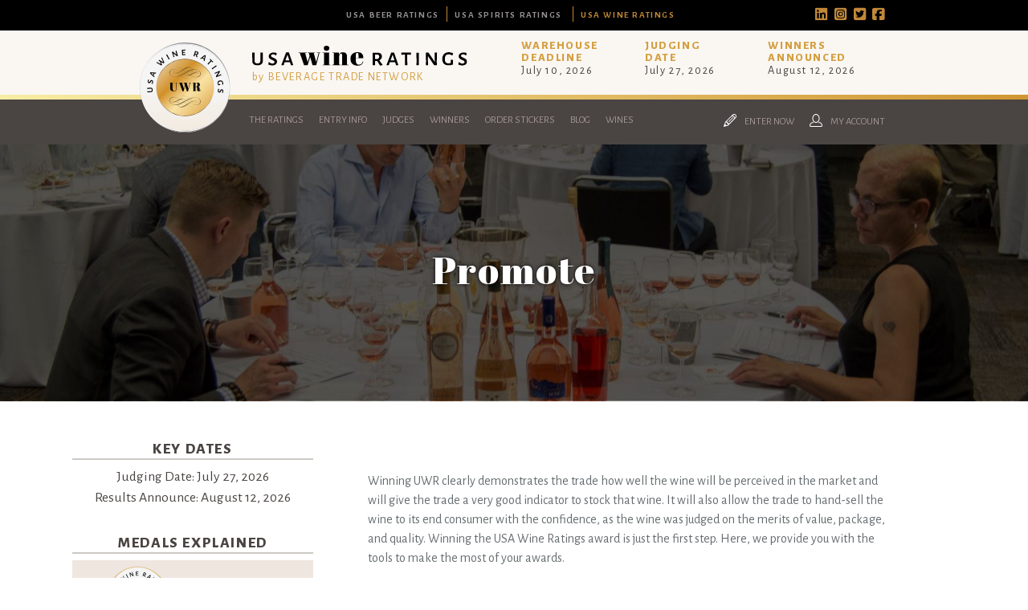

--- FILE ---
content_type: text/html; charset=utf-8
request_url: https://usawineratings.com/en/promote-249.htm
body_size: 10624
content:
<!doctype html>
<html lang="en">
	<head>
						
		<title>Promote - USA Wine Ratings</title>
		<meta name="description" content="Know how you can promote the gold, silver and bronze medal of your wine online and offline. Access the Wine Award marketing strategies on this page" />
		<meta name="keywords" content="Wine Awards, USA Wine Awards,  Wine Promotions, USA Wine Ratings, Wine Marketing" />
		<meta property="og:url" content="https://usawineratings.com/en/promote-249.htm" />
		<meta property="og:type" content="article" />
		<meta property="og:title" content="Promote - USA Wine Ratings" />
		<meta property="og:description" content="Know how you can promote the gold, silver and bronze medal of your wine online and offline. Access the Wine Award marketing strategies on this page" />
									
				
					<meta property="og:image" content="https://static.usawineratings.com/en/general/images/w/1200/USAWineRatings-05102019071349000000-5cd524ad55033.jpg" />
				
				
						<meta property="og:locale" content="en_US">
		<meta property="og:site_name" content="USA Wine Ratings">
		<meta name="twitter:card" content="summary_large_image" />				
	
	<meta charset="utf-8">
<meta name="viewport" content="width=device-width, initial-scale=1.0">
<link rel="shortcut icon" href="https://static.usawineratings.com/cont/img/logo_favIcon.png" />
<meta name="language" content="en" />
<meta name="DC.language" content="en" />
<meta name="robots" content="INDEX,FOLLOW,ALL" />
<link rel="canonical" href="https://usawineratings.com/en/promote-249.htm"/>
<!-- <link href="https://fonts.googleapis.com/css?family=Abril+Fatface|Alegreya+Sans:300,400,400i,700,800,900" rel="stylesheet">  -->
<link rel="preconnect" href="https://fonts.googleapis.com">
<link rel="preconnect" href="https://fonts.gstatic.com" crossorigin>
<link href="https://fonts.googleapis.com/css2?family=Abril+Fatface&family=Alegreya+Sans:ital,wght@0,300;0,400;0,700;0,800;0,900;1,400&family=Playfair+Display:ital,wght@0,400;0,500;1,400;1,500&display=swap" rel="stylesheet">
<!-- load all Font Awesome v6 styles -->
<link href="https://beverageexecutive.com/cont/js/fontawesome/css/all.css" rel="stylesheet" />
<!-- support v4 icon references/syntax -->
<link href="https://beverageexecutive.com/cont/js/fontawesome/css/v4-shims.css" rel="stylesheet" />
<script src="https://apis.google.com/js/platform.js"></script>
<script async src="/cont/js/functions.js" type="text/javascript"></script>
<script type="text/javascript" src="https://static.usawineratings.com/cont/js/jquery.js"></script>	
  
    <script type="text/javascript" src="https://static.usawineratings.com/cont/js/jQueryUI/jQuery-UI.min.js"></script>
    <script type="text/javascript" src="https://static.usawineratings.com/cont/js/jQueryUI/jquery-migrate-3.3.0.min.js"></script>
    <link rel="stylesheet" href="https://static.usawineratings.com/cont/js/jQueryUI/jQuery-UI.theme.css" type="text/css" media="screen">
    <link rel="stylesheet" href="https://static.usawineratings.com/cont/js/jQueryUI/jQuery-UI-custom.css" type="text/css" media="screen">
    <script type="text/javascript" src="https://static.usawineratings.com/cont/js/jquery.form.js"></script>
    <script src="https://static.usawineratings.com/cont/js/validate/jquery.validate.min.js"></script>
    <script src="https://static.usawineratings.com/cont/js/validate/additional-methods.min.js"></script>
	<script src="https://www.google.com/recaptcha/api.js" async defer></script>
	<script src="https://static.usawineratings.com/cont/js/modal/modal.js" type="text/javascript"></script>
	<link rel="stylesheet" href="https://static.usawineratings.com/cont/js/modal/modal.css" type="text/css" />
	<script src="https://static.usawineratings.com/cont/js/fancybox/jquery.fancybox.js" type="text/javascript"></script>
	<link href="https://static.usawineratings.com/cont/js/fancybox/jquery.fancybox.css" rel="stylesheet" type="text/css" />
	<link href="/cont/css/styles_common_USAcompetitionsTheme1.css?v=4" rel="stylesheet" type="text/css" />
    <link href="https://static.usawineratings.com/cont/css/styles_framework_usawratings.css" rel="stylesheet" type="text/css" /> 
	<script type="text/javascript" src="https://static.usawineratings.com/cont/js/echo.min.js"></script>
<script>
  (function(i,s,o,g,r,a,m){i['GoogleAnalyticsObject']=r;i[r]=i[r]||function(){
  (i[r].q=i[r].q||[]).push(arguments)},i[r].l=1*new Date();a=s.createElement(o),
  m=s.getElementsByTagName(o)[0];a.async=1;a.src=g;m.parentNode.insertBefore(a,m)
  })(window,document,'script','https://www.google-analytics.com/analytics.js','ga');

  ga('create', 'UA-117924817-1', 'auto');
  ga('send', 'pageview');
</script>
	</head>
	<body id="gen" class="gen default detailedLayout1 detail  en desktop recID-249">
		<div id="wrapper">
			<header>
	<section class="bgStyle1">
		<div class="headerTop flexContainer flexLayout10 contentViewport">
					<div class="col col1"></div>
			<div class="col col2">
			<nav class="tools">
				<ul>
					<li class="topTablink"><a href="https://usabeerratings.com/" target="_blank"><span>USA Beer Ratings</span></a></li>
					<li class="topTablink"><a href="https://usaspiritsratings.com/" target="_blank"><span>USA Spirits Ratings</span></a></li>
					<li class="topTablink current"><a href="https://usawineratings.com/" target="_blank"><span>USA Wine Ratings</span></a></li>
				</ul>
			</nav>
			</div>
			<div class="col col3">		
				<ul>
					<li><a href="https://www.linkedin.com/company/usaratings/?viewAsMember=true" target="_blank"><i class="fa-brands fa-linkedin"></i></a></li>
					<li><a href="https://www.instagram.com/usaratings/" target="_blank"><i class="fa-brands fa-instagram-square"></i></a></li>
					<li><a href="https://twitter.com/usaratings" target="_blank"><i class="fa-brands fa-twitter-square"></i></a></li>
					<li><a href="https://www.facebook.com/usaratings/" target="_blank"><i class="fa-brands fa-facebook-square"></i></a></li>
				</ul>
			</div>
				</div>
	</section>
	<div class="stack stack1 flexContainer logo contentViewport">
		<div class="col col1">
			<div class="iso hideOnMobile">
				<a href="/en/" title="USA Wine Ratings"><img src="https://static.usawineratings.com/cont/img/lazy_load_transparent.png" data-echo="https://static.usawineratings.com/cont/img/logo_badge_color.svg" id="mainLogo" class=""></a>
			</div>
			<div class="logo">
				<h1>USA Wine Ratings</h1>
				<a href="/en/" title="USA Wine Ratings"><img src="https://static.usawineratings.com/cont/img/lazy_load_transparent.png" data-echo="https://static.usawineratings.com/cont/img/logo_wide.svg" id="mainLogo" class=""></a>
				<h4><a href="https://beveragetradenetwork.com" target="_blank">by BEVERAGE TRADE NETWORK</a></h4>
			</div>
		</div>
		<div class="col col2 hideOnMobile">
					<div class="box headerBoxes "> 
	    <!-- cached START on 2026-01-14T03:59:05+00:00 -->
		
						<article class="id-273 headerBoxes">
									 
								<div class="txt">
		    		   
		  			<div class="body"><div>
<h3>Warehouse<br />
Deadline</h3>

<p>July 10,&nbsp;2026</p>
</div>

<div>
<h3>Judging<br />
Date</h3>

<p>July 27, 2026</p>
</div>

<div>
<h3>Winners<br />
Announced</h3>

<p>August 12, 2026</p>
</div>
</div>
		  		</div>
		  	</article>
		
		<!-- cached on 2026-01-14T03:59:05+00:00 -->
	</div>
			</div>
	</div>
	<div class="stack stack2 separator"></div>
	<div class="stack stack3 menu">
				<div class="flexContainer contentViewport mnu1 hideOnMobile">
			<div class="col col1">
					<nav class="primary main" >
	  <ul class="mnu">
	    	    
	    <li id="recID-238" class=" muf">
	    	<a href="/en/the-ratings-238.htm" target="_self">The Ratings</a>
		    
				<ul class="subMenu" id="parentSectionID-238">
				
		    		
				        <li id="recID-237" class=" muf"><a href="/en/about-usa-wine-ratings-237.htm">About USA Wine Ratings</a></li>
		      		
			    	
				
		    		
				        <li id="recID-247" class=" muf"><a href="/en/judging-process-247.htm">Judging Process</a></li>
		      		
			    	
				
		    		
				        <li id="recID-261" class=" muf"><a href="/en/about-btn-261.htm">About BTN</a></li>
		      		
			    	
				
		    		
				        <li id="recID-249" class=" muf"><a href="/en/promote-249.htm">Promote</a></li>
		      		
			    	
				
		    		
				        <li id="recID-258" class=" muf"><a href="/en/awards-258.htm">Awards</a></li>
		      		
			    	
				
		    		
				        <li id="recID-360" class=" muf"><a href="/en/sponsorships-360.htm">Sponsorships</a></li>
		      		
			    	
				
		    		
				        <li id="recID-250" class=" muf"><a href="/en/media-partners-250.htm">Media Partners</a></li>
		      		
			    	
				
		    		
				        <li id="recID-248" class=" muf"><a href="/en/faq-248.htm">FAQ</a></li>
		      		
			    	
				
			    </ul>
		    
	        </li>

	    
	    <li id="recID-251" class=" muf">
	    	<a href="/en/entry-info-251.htm" target="_self">Entry Info</a>
		    
				<ul class="subMenu" id="parentSectionID-251">
				
		    		
				        <li id="recID-246" class=" muf"><a href="/en/why-enter-246.htm">Why Enter</a></li>
		      		
			    	
				
		    		
				        <li id="recID-252" class=" muf"><a href="/en/how-to-enter-252.htm">How To Enter</a></li>
		      		
			    	
				
		    		
				        <li id="recID-317" class=" muf"><a href="/en/entry-benefits-317.htm">Entry Benefits</a></li>
		      		
			    	
				
		    		
				        <li id="recID-253" class=" muf"><a href="/en/key-deadlines-and-pricing-253.htm">Key Deadlines and Pricing</a></li>
		      		
			    	
				
		    		
				        <li id="recID-254" class=" muf"><a href="/en/shipping-instructions-254.htm">Shipping Instructions</a></li>
		      		
			    	
				
		    		
				        <li id="recID-255" class=" muf"><a href="/en/terms-and-conditions-255.htm">Terms and Conditions</a></li>
		      		
			    	
				
			    </ul>
		    
	        </li>

	    
	    <li id="recID-239" class=" lnk">
	    	<a href="http://usawineratings.com/en/judges/2026/" target="_self">Judges </a>
		    
				<ul class="subMenu" id="parentSectionID-239">
				
			    </ul>
		    
	        </li>

	    
	    <li id="recID-284" class=" lnk">
	    	<a href="https://usawineratings.com/en/competition-global-results/2025/" target="_self">Winners</a>
		    
				<ul class="subMenu" id="parentSectionID-284">
				
		    		
			    	
			          	<li id="recID-372" class=" lnk"><a href="https://usawineratings.com/en/competition-global-results/2025/" target="_blank">2025 Winners</a></li>
			    	
				
		    		
			    	
			          	<li id="recID-349" class=" lnk"><a href="https://usawineratings.com/en/competition-global-results/2024/" target="_blank">2024 Winners</a></li>
			    	
				
		    		
			    	
			          	<li id="recID-341" class=" lnk"><a href="https://usawineratings.com/en/competition-global-results/2023/" target="_self">2023 Winners</a></li>
			    	
				
		    		
			    	
			          	<li id="recID-338" class=" lnk"><a href="https://usawineratings.com/en/competition-global-results/2022/" target="_self">2022 Winners</a></li>
			    	
				
		    		
			    	
			          	<li id="recID-328" class=" lnk"><a href="https://usawineratings.com/en/competition-global-results/2021/" target="_self">2021 Winners</a></li>
			    	
				
		    		
			    	
			          	<li id="recID-285" class=" lnk"><a href="https://usawineratings.com/en/competition-global-results/2020/" target="_self">2020 Winners</a></li>
			    	
				
		    		
			    	
			          	<li id="recID-326" class=" lnk"><a href="https://usawineratings.com/en/competition-global-results/2019/" target="_self">2019 Winners</a></li>
			    	
				
		    		
			    	
			          	<li id="recID-327" class=" lnk"><a href="https://usawineratings.com/en/competition-global-results/2018/" target="_self">2018 Winners</a></li>
			    	
				
		    		
				        <li id="recID-287" class=" muf"><a href="/en/promote-your-win-287.htm">Promote Your Win</a></li>
		      		
			    	
				
		    		
				        <li id="recID-288" class=" muf"><a href="/en/medal-artwork-288.htm">Medal Artwork</a></li>
		      		
			    	
				
		    		
				        <li id="recID-289" class=" muf"><a href="/en/press-template-289.htm">Press Template</a></li>
		      		
			    	
				
			    </ul>
		    
	        </li>

	    
	    <li id="recID-286" class=" lnk">
	    	<a href="https://usawineratings.com/en/medal-stickers-purchase/" target="_blank">Order Stickers</a>
		    
				<ul class="subMenu" id="parentSectionID-286">
				
			    </ul>
		    
	        </li>

	    
	    <li id="recID-236" class=" lnk">
	    	<a href="/en/blog/" target="_self">Blog</a>
		    
				<ul class="subMenu" id="parentSectionID-236">
				
			    </ul>
		    
	        </li>

	    
	    <li id="recID-345" class=" lnk">
	    	<a href="https://usawineratings.com/en/winner-brands/2025/" target="_self">Wines</a>
		    
				<ul class="subMenu" id="parentSectionID-345">
				
		    		
			    	
			          	<li id="recID-346" class=" lnk"><a href="https://usawineratings.com/en/winner-companies/2025/" target="_self">Companies</a></li>
			    	
				
		    		
			    	
			          	<li id="recID-347" class=" lnk"><a href="https://usawineratings.com/en/winner-brands/2025/" target="_self">Wines</a></li>
			    	
				
			    </ul>
		    
	        </li>

	    
	    	  </ul>
	</nav>
<script type="text/javascript">
	$(document).ready(function(){
		$('ul').each(function(){
			if($(this).find('li').length == 0){
				$(this).remove();
			}
		});
	});

	// deploy subsections when parent section clicked
	function deploySubSections(parentSectionID){
		$('.main .subMenu').css('display','none');// Hide all submenus
		$('.main #parentSectionID-'+parentSectionID).css('display','block'); // Show requested sub menu
	};
	
	</script>			</div>
			<div class="col col2 headerTools">
				<nav class="secondary">
											<ul class="userTools">
															<li><a href="/en/users/sign-up.htm" class="modalOpener fancybox.ajax" id="signUpButton" title=""><img src="https://static.usawineratings.com/cont/img/icn_pencil.svg" class="icn pencil" /> <span>Enter Now</span></a></li>
																						<li><a href="javascript:showHideElement('#participantsLoginFormContainer');" class="login_btn" id="loginButton" alt="Log into your existing account for USAWR"><img src="https://static.usawineratings.com/cont/img/icn_user_white.svg" class="icn user"> <span>My Account</span></a></li>
										
							<div id="participantsLoginFormContainer" class="box users" style="display: none;">
								<!-- START visitor login form -->
								<form action="/en/users/login/do-login/" id="participantsLoginForm" method="post" class="standard trackTooltipArea">
									<div id="feedbackLogin" style="display: none;"></div>
									<label for="user">Your Email</label>
									<input type="email" name="user" id="userEmailAddress" placeholder="Email" required /> 
									<label for="password">Your Password</label>
									<input type="password" name="password" id="password" placeholder="Password" required /> 
									<input class="btn square" id="participantsLoginBtn" type="submit" value="Log-in">
									<p class="disclaimer">If you have not registered for USAWR yet, <br/>please click <a href="/en/users/sign-up.htm" class="modalOpener fancybox.ajax">here</a> and register first.</p>
									<p class="disclaimer small">Need to recover your password? <a href="/en/participants-zone/password-retrieval.htm">click here</a></p>
								</form>
								<script type="text/javascript">
									$.validator.addMethod("validate_email", function(value, element) {
				                        if (/^([a-zA-Z0-9_\.\-])+\@(([a-zA-Z0-9\-])+\.)+([a-zA-Z0-9]{2,4})+$/.test(value)) {
				                            return true;
				                        } else {
				                            return false;
				                        }
				                    }, "Please enter a valid email");
									$(document).ready(function(){
							          $('#participantsLoginForm').validate({ //Validate Login Form
							              rules: {
							                user: {
							                    required: true,
							                    email: {
										            validate_email: true
										        },
							                },   
							                password: {
							                    required: true,
							                },                        
							              },
							              messages: {
							                user: {
							                  required: "Email is required", 
							                  email: "Please enter a valid email address"
							                },
							                password: {
							                  required: "Password is required",
							                }, 
							              }
							          });
							        }); 
								    var formErrorCodes = {
										0: '<span class="icn white large alert"><p></span>Unknown error. Please try again later.</p>',
										2003 : '<p><i class="far fa-frown"></i>The User is already registered in our database. Please enter a new one or log-in.</p>',
										2008 : '<p><i class="far fa-frown"></i>Your User account has been created successfully. <a href="#log-in">Log-in now</a>.</p>',
										2010 : '<p><i class="far fa-frown"></i>The entered Nick-Name is already in use. Please select another one.</p>',
										2011 : '<p><i class="far fa-frown"></i>You are missing mandatory fields.</p>',
										2012 : '<p>Passwords do not match, please try again.</p>',
										2015 : '<p><i class="far fa-frown"></i>Invalid captcha text.</p>',
										2016 : '<p><i class="far fa-frown"></i>Your User account has been created successfully. A message has been sent to your email to confirm your account. Now redirecting to BTN home.</p>',
										2020 : '<p><i class="far fa-frown"></i>User account not yet verified.</p>',
										2021 : '<p><i class="far fa-frown"></i>Your user account has been placed temporarily under review. Please contact support.</p>',
										2022 : '<p><i class="far fa-frown"></i></p>',
										2023 : '<p><i class="far fa-frown"></i>Invalid username/password.</p>',
                                        2024 : '<p><i class="far fa-frown"></i>Invalid email format.</p>',
                                        2025 : '<p><i class="far fa-frown"></i>The length of the username should be less than 50 characters.</p>',
                                        2026 : '<p><i class="far fa-frown"></i>The length of the password should be less than 40 characters.</p>'
								    };
								    $('#participantsLoginForm').ajaxForm({
							            beforeSubmit: function () {
							                $('#feedbackLogin').next('div.errorMsg').fadeOut('slow'); // preemptively remove error div (will be shown again if necessary)
							                if($('#participantsLoginForm').valid()){
							                    return true;
							                } else {
							                    return false; // don't submit and have validate show the errors
							                }
							            }, // END beforeSubmit: function ()
							            success: function (responseText, statusText, xhr) {
							                if (responseText.status=="KO") { // User could not be logged in, display error msg
							                  $('#feedbackLogin').html(formErrorCodes[responseText.errorCode]);
							                  $('#feedbackLogin').fadeIn('slow');
							                } else if (responseText.errorCode=="2022") { // User could be logged in OK
							                  window.parent.location.href = "/en/participants-zone/my-submissions/review-my-submissions.htm";
							                }
							            }    
							        });
								</script>
								<!-- END participants login form -->
							</div>
						</ul>
									</nav>
			</div><!-- END .col2 -->
		</div><!-- END .flexContainer contentViewport mnu1 -->
		
	</div><!-- END .stack stack3 menu -->
	</header>
									
			<div id="mainContentArea">
				<section>
					<header style="background-image: url('https://static.usawineratings.com/en/general/images/w/1920/USAWineRatings-05102019071349000000-5cd524ad55033.jpg');">
						<h1 class="contentViewport">Promote</h1>
					</header>
					<article class="contentViewport stackOnMobile paddOnMobile">
						<aside>
							
							<div class="aside1">
								
										<div class="box medalsExplained  hideOnMobile"> 
	    <!-- cached START on 2026-01-14T04:52:16+00:00 -->
		
						<article class="id-290 medalsExplained">
									 
								<div class="txt">
		    		   
		  			<div class="body"><h2>Key Dates</h2>

<p><strong>Judging Date:</strong> July 27, 2026<br />
<strong>Results Announce:</strong> August 12, 2026</p>

<h2>Medals Explained</h2>

<p><img alt="Medals Explained" src="https://usawineratings.com/cont/gen/imagePot/USAWineRatings-08062025045537000000-6892e049a6a65.png" style="width:300px" /></p>

<p><a class="btn rectangle" href="https://usawineratings.com/en/competition-global-results/2025/" target="_blank">View 2025 winners</a><a class="btn rectangle" href="https://usawineratings.com/en/medal-stickers-purchase/" target="_blank">Order medal stickers</a></p>
</div>
		  		</div>
		  	</article>
		
		<!-- cached on 2026-01-14T04:52:16+00:00 -->
	</div>
								</div>
						</aside>
						<main>
							<div class="subTitle">
								<h1>Promote</h1>
								<h2></h2>
							</div>
							<div class="body">
								<p>Winning UWR clearly demonstrates the trade how well the wine will be perceived in the market and will give the trade a very good indicator to stock that wine. It will also allow the trade to hand-sell the wine to its end consumer with the confidence, as the wine was judged on the merits of value, package, and quality.&nbsp;Winning the USA Wine Ratings award is just the first step. Here, we provide you with the tools to make the most of your awards.</p>

<p>1. Make sure your bottles stand out with UWR bottle stickers. Get your UWR bottle stickers <a href="https://usawineratings.com/en/medal-stickers-purchase/" target="_blank">here</a>.</p>

<p>2. Sign up for the participating events where UWR will promote the winning brands.</p>

<p>3. Show your UWR certificates and medal logos. Ensure all your retailers, importers, and distributors you work with have access to UWR logos and certificates. Help them create your point of sale materials. Here are some templates you can work with. <a href="https://beveragetradenetwork.com/en/btn-academy/business-tools/marketing-support-tools-60/table-tents-61/table-tents-26.htm" target="_blank">Table Tents</a> | <a href="https://beveragetradenetwork.com/en/btn-academy/business-tools/distributor-support-tools-52/product-technical-info-sheet-56/product-technical-info-sheet-14.htm" target="_blank">Product Technical Info Sheet</a> | <a href="https://beveragetradenetwork.com/en/btn-academy/business-tools/marketing-support-tools-60/shelf-talkers-62/shelf-talkers-16.htm" target="_blank">Shelf Talkers</a> | <a href="https://beveragetradenetwork.com/en/btn-academy/business-tools/marketing-support-tools-60/case-cards-63/case-cards-12.htm" target="_blank">Case Cards</a> | <a href="https://beveragetradenetwork.com/en/btn-academy/business-tools/distributor-support-tools-52/pricing-sheet-50/pricing-sheet-13.htm" target="_blank">Pricing Sheet</a>&nbsp;| <a href="https://beveragetradenetwork.com/en/btn-academy/business-tools/distributor-support-tools-52/awards-and-reviews-53/awards-and-reviews-11.htm" target="_blank">Awards and Reviews</a>.</p>

<p>4. Share your win on social media with hashtags below to get RT from our partners and us.</p>

<p>#USAWineRatings #UWR2025&nbsp;#USAWineRatings2026&nbsp;@usaratings</p>

<p>5. Advertise with&nbsp;BTN and BevRoute. <!--View media pack--></p>

<p>6. Show off at Tastings. Show the on-trade you mean business at generic tastings by displaying the easily recognizable logo prominently.</p>

<p>7. Tell the World. Obvious, but it works: do a blog post listing your successes, a news release for your regular clients, and suggest your generic body does the same. Include the results in your customer newsletters, and place the news prominently on your website. Send us your press release, and we will send it to our <a href="https://usawineratings.com/en/media-partners-250.htm" target="_blank">media&nbsp;partners</a> and also post it on <a href="http://beveragetradenetwork.com/en/latest-news/" target="_blank">BTN</a> and <a href="http://bevroute.com/en/" target="_blank">BevRoute</a>.</p>

							</div>
						</main>
					</article>
				</section>
			</div><!-- END #mainContentArea -->
			
									<!-- START Newsletter Subscription -->
        <script type="text/javascript" src="https://static.usawineratings.com/cont/js/jquery.validate.min.js"></script>
        <script type="text/javascript" src="https://static.usawineratings.com/cont/js/additional-methods.min.js"></script>
        <script type="text/javascript" src="https://static.usawineratings.com/cont/js/jquery.form.js"></script>
    
    <div class="box users newsletterRegistrationFormWithEditableClaim newsletterSubscriptionModal padded flexContainer stackOnMobile paddOnMobile"  id="newsletterRegistrationFormWithEditableClaim">
                        <div class="formContainer newsletterSubscriptionsForm" id="newsletterSubscriptionsForm" style="display: none;">
            		<div class="box newsletterSubscriptionsTxt paddingBottom-M"> 
	    <!-- cached START on 2026-01-14T05:30:25+00:00 -->
		
						<article class="id-350 newsletterSubscriptionsTxt">
									 
								<div class="txt">
		    		   
		  			<div class="body"><p>Fill in your email to receive news and updates from USA Wine Ratings</p>
</div>
		  		</div>
		  	</article>
		
		<!-- cached on 2026-01-14T05:30:25+00:00 -->
	</div>
	<br>
            <div id="feedbackRegisterNewsletter-newsletterSubscriptionModal"></div>
            <div id="finalConfirmationNewsletter-newsletterSubscriptionModal" class="successMsgNewsletter" style="display: none;"><i class="fa fa-thumbs-up" aria-hidden="true"></i> Thank you for subscribing.</div>
            <div id="newsletterEmailSubscribe-newsletterSubscriptionModal">
                <form id="newsletterSubscriptionsForm-newsletterSubscriptionModal" class="standard newsletterRegistration" action="/en/newsletter-signup/validate/" method="post">
                                        <input name="email" type="email" id="email" class="email" placeholder="Your Email Address" required>
                    <input type="hidden" name="countryOriginISOCode" id="countryOriginISOCode" class="" value="">
                                            <!-- Google reCAPTCHA box -->
                        <div class="g-recaptcha" data-sitekey="6LdQMlwqAAAAABfHaHFLssPN-HCdPqWuUTsPzOXP"></div>
                        <div class="recaptchaError"></div>
                                                        <input value="Subscribe" type="submit" id="btnSubmitSubscribe-newsletterSubscriptionModal" class="btn rectangle btnNewsletterSubscription" />
                </form>
            </div>
        </div>
        <script type="text/javascript">
            $(function(){
                $(".subscribeFormModal").fancybox({
                    'width':420,
                    'height':320,
                    'scrolling':'no',
                    'autoSize' : false
                });
            });
            $(document).ready(function () {
                                $('#newsletterSubscriptionsForm-newsletterSubscriptionModal').ajaxForm({
                    beforeSubmit: function () {
                        // Check recaptcha validation
                        var rcres = grecaptcha.getResponse();
                        if(rcres.length){
                            console.log('Success reCAPTCHA!');
                            $('[title="reCAPTCHA"]').css('border', 'none');
                            $('.recaptchaError').fadeIn().html('');
                        }else{
                            $('[title="reCAPTCHA"]').css('border', '1px solid red');
                            $('.recaptchaError').fadeIn().html('Please confirm recaptcha to proceed.');
                            console.log('Please confirm recaptcha to proceed.');
                            return false;
                        }
                        $('#feedbackRegisterNewsletter-newsletterSubscriptionModal').next('div.errorMsg').remove(); // preemptively remove error div (will be shown again if necessary)
                        // $.get("/clases/login.php?logout=logout"); // Preemptively log the user out
                        return true; // continues submission of form
                    }, // END beforeSubmit: function ()
                    success: function (responseText, statusText, xhr) {
                        var result = parseInt(responseText.errorCode);
                        console.log(responseText, statusText, xhr);
                        console.log(result);
                        $('[title="reCAPTCHA"]').css('border', 'none');
                        $('.recaptchaError').fadeIn().html('');
                        if (responseText.errorCode=="2018") { // User clear to go
                            $("#newsletterSubscriptionsForm-newsletterSubscriptionModal").attr('action','/en/newsletter-signup/register/');// Change form action
                            $("#btnSubmitSubscribe-newsletterSubscriptionModal").click();// submit form to final destination once action has been changed
                            $('#finalConfirmationNewsletter-newsletterSubscriptionModal').css('display','block');
                            //$('#newsletterSubscriptionsForm-newsletterSubscriptionModal').trigger("reset");
                            $("#newsletterSubscriptionsForm-newsletterSubscriptionModal")[0].reset();
                            setTimeout(function(){
                                $.fancybox.close();
                                $('#finalConfirmationNewsletter-newsletterSubscriptionModal').css('display','none');
                                grecaptcha.reset();
                                $("#newsletterSubscriptionsForm-newsletterSubscriptionModal").attr('action','/en/newsletter-signup/validate/');// Change form action
                            }, 500);
                            setCookie("", "", "30");
                        } else if (responseText.status=="KO") { // There was some kind of error in initial user validation
                            $('#feedbackRegisterNewsletter-newsletterSubscriptionModal').after('<div class="errorMsg">' + responseText.errorMessage + '</div>');
                        } else if (responseText.errorCode=="2016") { // Final confirmation of successfull registration
                            $('#feedbackRegisterNewsletter-newsletterSubscriptionModal').after('<div class="errorMsg">' + formErrorCodes[result] + '</div>');
                        } else {
                            $('#feedbackRegisterNewsletter-newsletterSubscriptionModal').after('<div class="errorMsg">' + formErrorCodes[errorCode] + '</div>');
                        }
                    } // END success: function (responseText, statusText, xhr)
                }); // END $('#newsletterRegistration').ajaxForm({
            }); // END $(document).ready(function () {
        </script>
    </div>
<!-- END Newsletter Subscription -->
<footer>
		<!-- START Media Partners -->
		<!-- END Media Partners -->
	<!-- START Sponsors -->
		<!-- END Sponsors -->
	<div class="footerMenuContainer footerNavMenuContainer">
		<div class="contentViewport flexContainer paddOnMobile">
			<div class="col col1">
				<a href="/en/">
					<img src="https://static.usawineratings.com/cont/img/lazy_load_transparent.png" data-echo="https://static.usawineratings.com/cont/img/logo_wide_white.svg" class="" alt="USA Wine Ratings logo">
				</a>
						<div class="box footerDisclaimerBelowLogo widget about-widget"> 
	    <!-- cached START on 2026-01-14T05:30:26+00:00 -->
		
						<article class="id-276 footerDisclaimerBelowLogo">
									 
								<div class="txt">
		    		   
		  			<div class="body"><p><a href="mailto:aakash@usawineratings.com">aakash@usawineratings.com</a>&nbsp;|&nbsp;+1 855-481-1112&nbsp;<br />
&copy; 2026&nbsp;USA Wine Ratings. All rights reserved.</p>
</div>
		  		</div>
		  	</article>
		
		<!-- cached on 2026-01-14T05:30:26+00:00 -->
	</div>
				</div>
							<div class="col2">
					<p>
						<a href="#newsletterSubscriptionsForm" id="subscribeFormModal" class="btn rectangle subscribeFormModal">Subscribe Here</a>
					</p>
						<nav class="secondary" >
	  <ul class="mnu">
	    	    
	    <li id="recID-278" class=" lnk">
	    	<a href="/en/about-usa-wine-ratings-237.htm" target="_self">About</a>
		    
				<ul class="subMenu" id="parentSectionID-278">
				
			    </ul>
		    
	        </li>

	    
	    <li id="recID-279" class=" lnk">
	    	<a href="/en/terms-and-conditions-255.htm" target="_self">Terms & Conditions</a>
		    
				<ul class="subMenu" id="parentSectionID-279">
				
			    </ul>
		    
	        </li>

	    
	    <li id="recID-286" class=" lnk">
	    	<a href="https://usawineratings.com/en/medal-stickers-purchase/" target="_blank">Order Stickers</a>
		    
				<ul class="subMenu" id="parentSectionID-286">
				
			    </ul>
		    
	        </li>

	    
	    	  </ul>
	</nav>
<script type="text/javascript">
	$(document).ready(function(){
		$('ul').each(function(){
			if($(this).find('li').length == 0){
				$(this).remove();
			}
		});
	});

	// deploy subsections when parent section clicked
	function deploySubSections(parentSectionID){
		$('.main .subMenu').css('display','none');// Hide all submenus
		$('.main #parentSectionID-'+parentSectionID).css('display','block'); // Show requested sub menu
	};
	
			// Detect current section if in "gen" and add class to corresponding menu item
		$(document).ready(function(){
		    $('#recID-249').addClass('current');
		});
	</script>							<div class="box socialNetworkLinks widget about-widget"> 
	    <!-- cached START on 2026-01-14T05:30:26+00:00 -->
		
						<article class="id-277 socialNetworkLinks">
									 
								<div class="txt">
		    		   
		  			<div class="body"><ul>
	<li><a href="https://twitter.com/usaratings" target="_blank"><i class="fab fa-twitter-square"></i></a></li>
	<li><a href="https://www.facebook.com/usaratings/" target="_blank"><i class="fab fa-facebook-square"></i></a></li>
	<li><a href="https://www.instagram.com/usaratings/" target="_blank"><i class="fab fa-instagram"></i></a></li>
	<li><a href="https://www.linkedin.com/company/usaratings/?viewAsMember=true" target="_blank"><i class="fab fa-linkedin-in"></a></i></li>
</ul>
</div>
		  		</div>
		  	</article>
		
		<!-- cached on 2026-01-14T05:30:26+00:00 -->
	</div>
					</div>
					</div>
	</div>
		<div style="display: none;" id="blogCategoryMenu">
			<nav class="category box generateCategoryMenu ">
		<header>
			<span></span><h1>Categories</h1>
		</header>
		<ul>
			
			<li class="catID-3370">
				
				
					<a href="/en/blog/categories/wine-reviews-3370/">Wine Reviews</a>
					
							</li>
			
			<li class="catID-1">
				
				
					<a href="/en/blog/categories/insights-1/">Insights</a>
					
							</li>
			
			<li class="catID-2">
				
				
					<a href="/en/blog/categories/news-2/">News</a>
					
							</li>
			
			<li class="catID-3372">
				
				
					<a href="/en/blog/categories/wine-and-food-3372/">Wine and Food</a>
					
							</li>
			
			<li class="catID-3376">
				
				
					<a href="/en/blog/categories/travel-3376/">Travel</a>
					
							</li>
			
			<li class="catID-3362">
				
				
					<a href="/en/blog/categories/interviews-3362/">Interviews</a>
					
							</li>
			
			<li class="catID-3364">
				
					<a href="https://usawineratings.com/en/videos/archive/" target="__blank">Videos</a>
				
					
							</li>
			
			<li class="catID-3365">
				
					<a href="https://usawineratings.com/en/podcasts/" target="__blank">Podcasts</a>
				
					
							</li>
			
			<li class="catID-3338">
				
				
					<a href="/en/blog/categories/grapes-3338/">Grapes</a>
					
							</li>
			
			<li class="catID-3336">
				
				
					<a href="/en/blog/categories/producer-profiles-3336/">Producer Profiles</a>
					
							</li>
			
		</ul>
	</nav>
	</div>
	<script type="text/javascript">
		var blogSubMenu = $('#blogCategoryMenu ul');
		//console.log(blogSubMenu);
		//$('nav.primary ul li:contains("Blog")').append(blogSubMenu);
		$('nav.primary ul li:has(a[href*="/blog/"])').append(blogSubMenu);

			</script>
	</footer>

<!-- Start Promotional Modals -->
<!-- Start Home Page Modal -->
	<!-- End Home Page Modal -->

<!-- Start Sliding modal pop up -->
	<!-- End sliding modal pop up -->
<!-- End Promotional Modals -->

<script type="text/javascript">
    $(document).ready(function() {
    	 
    	    				// init tooltip with specific scope
            $('.trackTooltipArea a').tooltip({
                track: true
            });
            $(".ui-helper-hidden-accessible").hide();
		    				// AJAX specific fancybox uses
			$(".modalOpener").fancybox({
				type: 'iframe',
				width: '550'
			});
			// general fancybox uses (images) ## FIXME: this should be more specific, now showing up everywhere, only should show on image links
			$(".fancybox").fancybox();
					    });
</script>
	<script>
		echo.init({
			offset: 0,
			throttle: 0,
			unload: false,
			callback: function (element, op) {
				if(op === "load"){
					$(element).removeClass('');
				}
			}
		});
	</script>

<script>
	// When the user scrolls down 20px from the top of the document, show the button
	window.onscroll = function() {scrollFunction()};

	function scrollFunction() {
  		if (document.body.scrollTop > 20 || document.documentElement.scrollTop > 20) {
	  		$('.goToTop').show();
  		} else {
	  		$('.goToTop').hide();
  		}
	}

	// When the user clicks on the button, scroll to the top of the document
	function topFunction() {
	  	document.body.scrollTop = 0;
	  	document.documentElement.scrollTop = 0;
	}
</script>
<!-- begin olark code -->
<!-- <script type="text/javascript" async> ;(function(o,l,a,r,k,y){if(o.olark)return; r="script";y=l.createElement(r);r=l.getElementsByTagName(r)[0]; y.async=1;y.src="//"+a;r.parentNode.insertBefore(y,r); y=o.olark=function(){k.s.push(arguments);k.t.push(+new Date)}; y.extend=function(i,j){y("extend",i,j)}; y.identify=function(i){y("identify",k.i=i)}; y.configure=function(i,j){y("configure",i,j);k.c[i]=j}; k=y._={s:[],t:[+new Date],c:{},l:a}; })(window,document,"static.olark.com/jsclient/loader.js");
/* custom configuration goes here (www.olark.com/documentation) */
olark.identify('2288-300-10-1122');
// https://www.olark.com/api
olark.configure('system.hb_position', 'right');
olark.configure('features.attention_grabber', false );
olark.configure('system.hb_chatbox_size', 'sm');
olark.configure('system.hb_dark_theme', true );
olark.configure('system.hb_show_as_tab', true );
olark.configure('system.hb_show_button_text', false );
</script> -->
<!-- end olark code -->
<script src='https://cpgbot.com/widget/33/embed.js'></script> 
<script type="text/javascript">
	// function for Set promo code cookie
    function setPromoCodeCookie(cname, cvalue, exhours) {
	  	const d = new Date();
	 	d.setTime(d.getTime() + (exhours * 24 * 60 * 60 * 1000));  // 60 * 60 = 1 hours
	  	var expires = "expires="+d.toUTCString();
	  	document.cookie = cname + "=" + cvalue + ";" + expires + ";path=/;SameSite=none;secure";
	}
	// function for get promo code cookie value by cookie name
	function getPromoCodeCookie(cname) {
	  	var name = cname + "=";
	  	var ca = document.cookie.split(';');
	  	for(var i = 0; i < ca.length; i++) {
	    	var c = ca[i];
	    	while (c.charAt(0) == ' ') {
	      		c = c.substring(1);
	    	}
	   	 	if (c.indexOf(name) == 0) {
	      		return c.substring(name.length, c.length);
	    	}
	  	}
	  	return "";
	}
	// Promo Code cookie set and check CODE START
	var getPromoCodeValue= '';
	var webShortName = 'USAWR';
	var cookieName   = webShortName+'activePromoCode';
	var cookieValue  = getPromoCodeValue;
	var loginCheckedORNot  = '';
	var webDomain  = 'https://usawineratings.com';
	if(getPromoCodeValue!=''){
		var activeCodeCookie   = getPromoCodeCookie(cookieName);
		if(!activeCodeCookie){
			setPromoCodeCookie(cookieName,cookieValue,180); // cookie is set for 6 month
		}else{
			if(activeCodeCookie!=getPromoCodeValue){
				setPromoCodeCookie(cookieName,cookieValue,180); // cookie is set for 6 month
			}
		}
		if(loginCheckedORNot){
			window.location.href=webDomain+'/en/participants-zone/my-submissions/review-my-wines.htm';
		}else{
			showHideElement('#participantsLoginFormContainer');
		}
	}
	// Promo Code cookie set and check CODE END
    //This Ajax function is used for views updated
    function viewFunction(sectionName,idField){
        $.ajax({
	      	type:'POST',
            url:'/cont/'+sectionName+'/'+sectionName+'_box.php',
            data:{behaviour:'updateViews',idField:idField,section:sectionName},
            dataType : 'JSON',
            success:function(response){
            	if(response.status=='OK'){
                	//console.log("Update Successfully");
                }else{
                	console.log("Update fail");
                }
            }
        });
    }
    // function for Set cookie
    function setViewsSharesCookie(cname, cvalue, exhours) {
	  	const d = new Date();
	 	d.setTime(d.getTime() + (exhours * 60 * 60 * 1000));  // 60 * 60 = 1 hours
	  	var expires = "expires="+d.toUTCString();
	  	document.cookie = cname + "=" + cvalue + ";" + expires + ";path=/;SameSite=none;secure";
	}
	// function for get already set cookie value by cookie name
	function getViewsSharesCookie(cname) {
	  	var name = cname + "=";
	  	var ca = document.cookie.split(';');
	  	for(var i = 0; i < ca.length; i++) {
	    	var c = ca[i];
	    	while (c.charAt(0) == ' ') {
	      		c = c.substring(1);
	    	}
	   	 	if (c.indexOf(name) == 0) {
	      		return c.substring(name.length, c.length);
	    	}
	  	}
	  	return "";
	}
	// This function is used for copy clipboard code
	function copyClipboard(clipboardValue){
	    var $temp = $("<input>");
		var $url = $('#'+clipboardValue).attr("data-url");
		$("body").append($temp);
		$temp.val($url).select();
		document.execCommand("copy");
		$temp.remove();
	}
</script>
<script type="text/javascript">
    adroll_adv_id = "6M6XT6GFUZFVJNB5YCSIY4";
    adroll_pix_id = "ZGQUTY3NEVD6ZN3OKBCQU5";
    adroll_version = "2.0";

    (function(w, d, e, o, a) {
        w.__adroll_loaded = true;
        w.adroll = w.adroll || [];
        w.adroll.f = [ 'setProperties', 'identify', 'track' ];
        var roundtripUrl = "https://s.adroll.com/j/" + adroll_adv_id
                + "/roundtrip.js";
        for (a = 0; a < w.adroll.f.length; a++) {
            w.adroll[w.adroll.f[a]] = w.adroll[w.adroll.f[a]] || (function(n) {
                return function() {
                    w.adroll.push([ n, arguments ])
                }
            })(w.adroll.f[a])
        }

        e = d.createElement('script');
        o = d.getElementsByTagName('script')[0];
        e.async = 1;
        e.src = roundtripUrl;
        o.parentNode.insertBefore(e, o);
    })(window, document);
    adroll.track("pageView");
</script>
		</div><!-- END #wrapper -->
	</body>
</html>


--- FILE ---
content_type: text/html; charset=utf-8
request_url: https://www.google.com/recaptcha/api2/anchor?ar=1&k=6LdQMlwqAAAAABfHaHFLssPN-HCdPqWuUTsPzOXP&co=aHR0cHM6Ly91c2F3aW5lcmF0aW5ncy5jb206NDQz&hl=en&v=9TiwnJFHeuIw_s0wSd3fiKfN&size=normal&anchor-ms=20000&execute-ms=30000&cb=2a2c8d5du96k
body_size: 48936
content:
<!DOCTYPE HTML><html dir="ltr" lang="en"><head><meta http-equiv="Content-Type" content="text/html; charset=UTF-8">
<meta http-equiv="X-UA-Compatible" content="IE=edge">
<title>reCAPTCHA</title>
<style type="text/css">
/* cyrillic-ext */
@font-face {
  font-family: 'Roboto';
  font-style: normal;
  font-weight: 400;
  font-stretch: 100%;
  src: url(//fonts.gstatic.com/s/roboto/v48/KFO7CnqEu92Fr1ME7kSn66aGLdTylUAMa3GUBHMdazTgWw.woff2) format('woff2');
  unicode-range: U+0460-052F, U+1C80-1C8A, U+20B4, U+2DE0-2DFF, U+A640-A69F, U+FE2E-FE2F;
}
/* cyrillic */
@font-face {
  font-family: 'Roboto';
  font-style: normal;
  font-weight: 400;
  font-stretch: 100%;
  src: url(//fonts.gstatic.com/s/roboto/v48/KFO7CnqEu92Fr1ME7kSn66aGLdTylUAMa3iUBHMdazTgWw.woff2) format('woff2');
  unicode-range: U+0301, U+0400-045F, U+0490-0491, U+04B0-04B1, U+2116;
}
/* greek-ext */
@font-face {
  font-family: 'Roboto';
  font-style: normal;
  font-weight: 400;
  font-stretch: 100%;
  src: url(//fonts.gstatic.com/s/roboto/v48/KFO7CnqEu92Fr1ME7kSn66aGLdTylUAMa3CUBHMdazTgWw.woff2) format('woff2');
  unicode-range: U+1F00-1FFF;
}
/* greek */
@font-face {
  font-family: 'Roboto';
  font-style: normal;
  font-weight: 400;
  font-stretch: 100%;
  src: url(//fonts.gstatic.com/s/roboto/v48/KFO7CnqEu92Fr1ME7kSn66aGLdTylUAMa3-UBHMdazTgWw.woff2) format('woff2');
  unicode-range: U+0370-0377, U+037A-037F, U+0384-038A, U+038C, U+038E-03A1, U+03A3-03FF;
}
/* math */
@font-face {
  font-family: 'Roboto';
  font-style: normal;
  font-weight: 400;
  font-stretch: 100%;
  src: url(//fonts.gstatic.com/s/roboto/v48/KFO7CnqEu92Fr1ME7kSn66aGLdTylUAMawCUBHMdazTgWw.woff2) format('woff2');
  unicode-range: U+0302-0303, U+0305, U+0307-0308, U+0310, U+0312, U+0315, U+031A, U+0326-0327, U+032C, U+032F-0330, U+0332-0333, U+0338, U+033A, U+0346, U+034D, U+0391-03A1, U+03A3-03A9, U+03B1-03C9, U+03D1, U+03D5-03D6, U+03F0-03F1, U+03F4-03F5, U+2016-2017, U+2034-2038, U+203C, U+2040, U+2043, U+2047, U+2050, U+2057, U+205F, U+2070-2071, U+2074-208E, U+2090-209C, U+20D0-20DC, U+20E1, U+20E5-20EF, U+2100-2112, U+2114-2115, U+2117-2121, U+2123-214F, U+2190, U+2192, U+2194-21AE, U+21B0-21E5, U+21F1-21F2, U+21F4-2211, U+2213-2214, U+2216-22FF, U+2308-230B, U+2310, U+2319, U+231C-2321, U+2336-237A, U+237C, U+2395, U+239B-23B7, U+23D0, U+23DC-23E1, U+2474-2475, U+25AF, U+25B3, U+25B7, U+25BD, U+25C1, U+25CA, U+25CC, U+25FB, U+266D-266F, U+27C0-27FF, U+2900-2AFF, U+2B0E-2B11, U+2B30-2B4C, U+2BFE, U+3030, U+FF5B, U+FF5D, U+1D400-1D7FF, U+1EE00-1EEFF;
}
/* symbols */
@font-face {
  font-family: 'Roboto';
  font-style: normal;
  font-weight: 400;
  font-stretch: 100%;
  src: url(//fonts.gstatic.com/s/roboto/v48/KFO7CnqEu92Fr1ME7kSn66aGLdTylUAMaxKUBHMdazTgWw.woff2) format('woff2');
  unicode-range: U+0001-000C, U+000E-001F, U+007F-009F, U+20DD-20E0, U+20E2-20E4, U+2150-218F, U+2190, U+2192, U+2194-2199, U+21AF, U+21E6-21F0, U+21F3, U+2218-2219, U+2299, U+22C4-22C6, U+2300-243F, U+2440-244A, U+2460-24FF, U+25A0-27BF, U+2800-28FF, U+2921-2922, U+2981, U+29BF, U+29EB, U+2B00-2BFF, U+4DC0-4DFF, U+FFF9-FFFB, U+10140-1018E, U+10190-1019C, U+101A0, U+101D0-101FD, U+102E0-102FB, U+10E60-10E7E, U+1D2C0-1D2D3, U+1D2E0-1D37F, U+1F000-1F0FF, U+1F100-1F1AD, U+1F1E6-1F1FF, U+1F30D-1F30F, U+1F315, U+1F31C, U+1F31E, U+1F320-1F32C, U+1F336, U+1F378, U+1F37D, U+1F382, U+1F393-1F39F, U+1F3A7-1F3A8, U+1F3AC-1F3AF, U+1F3C2, U+1F3C4-1F3C6, U+1F3CA-1F3CE, U+1F3D4-1F3E0, U+1F3ED, U+1F3F1-1F3F3, U+1F3F5-1F3F7, U+1F408, U+1F415, U+1F41F, U+1F426, U+1F43F, U+1F441-1F442, U+1F444, U+1F446-1F449, U+1F44C-1F44E, U+1F453, U+1F46A, U+1F47D, U+1F4A3, U+1F4B0, U+1F4B3, U+1F4B9, U+1F4BB, U+1F4BF, U+1F4C8-1F4CB, U+1F4D6, U+1F4DA, U+1F4DF, U+1F4E3-1F4E6, U+1F4EA-1F4ED, U+1F4F7, U+1F4F9-1F4FB, U+1F4FD-1F4FE, U+1F503, U+1F507-1F50B, U+1F50D, U+1F512-1F513, U+1F53E-1F54A, U+1F54F-1F5FA, U+1F610, U+1F650-1F67F, U+1F687, U+1F68D, U+1F691, U+1F694, U+1F698, U+1F6AD, U+1F6B2, U+1F6B9-1F6BA, U+1F6BC, U+1F6C6-1F6CF, U+1F6D3-1F6D7, U+1F6E0-1F6EA, U+1F6F0-1F6F3, U+1F6F7-1F6FC, U+1F700-1F7FF, U+1F800-1F80B, U+1F810-1F847, U+1F850-1F859, U+1F860-1F887, U+1F890-1F8AD, U+1F8B0-1F8BB, U+1F8C0-1F8C1, U+1F900-1F90B, U+1F93B, U+1F946, U+1F984, U+1F996, U+1F9E9, U+1FA00-1FA6F, U+1FA70-1FA7C, U+1FA80-1FA89, U+1FA8F-1FAC6, U+1FACE-1FADC, U+1FADF-1FAE9, U+1FAF0-1FAF8, U+1FB00-1FBFF;
}
/* vietnamese */
@font-face {
  font-family: 'Roboto';
  font-style: normal;
  font-weight: 400;
  font-stretch: 100%;
  src: url(//fonts.gstatic.com/s/roboto/v48/KFO7CnqEu92Fr1ME7kSn66aGLdTylUAMa3OUBHMdazTgWw.woff2) format('woff2');
  unicode-range: U+0102-0103, U+0110-0111, U+0128-0129, U+0168-0169, U+01A0-01A1, U+01AF-01B0, U+0300-0301, U+0303-0304, U+0308-0309, U+0323, U+0329, U+1EA0-1EF9, U+20AB;
}
/* latin-ext */
@font-face {
  font-family: 'Roboto';
  font-style: normal;
  font-weight: 400;
  font-stretch: 100%;
  src: url(//fonts.gstatic.com/s/roboto/v48/KFO7CnqEu92Fr1ME7kSn66aGLdTylUAMa3KUBHMdazTgWw.woff2) format('woff2');
  unicode-range: U+0100-02BA, U+02BD-02C5, U+02C7-02CC, U+02CE-02D7, U+02DD-02FF, U+0304, U+0308, U+0329, U+1D00-1DBF, U+1E00-1E9F, U+1EF2-1EFF, U+2020, U+20A0-20AB, U+20AD-20C0, U+2113, U+2C60-2C7F, U+A720-A7FF;
}
/* latin */
@font-face {
  font-family: 'Roboto';
  font-style: normal;
  font-weight: 400;
  font-stretch: 100%;
  src: url(//fonts.gstatic.com/s/roboto/v48/KFO7CnqEu92Fr1ME7kSn66aGLdTylUAMa3yUBHMdazQ.woff2) format('woff2');
  unicode-range: U+0000-00FF, U+0131, U+0152-0153, U+02BB-02BC, U+02C6, U+02DA, U+02DC, U+0304, U+0308, U+0329, U+2000-206F, U+20AC, U+2122, U+2191, U+2193, U+2212, U+2215, U+FEFF, U+FFFD;
}
/* cyrillic-ext */
@font-face {
  font-family: 'Roboto';
  font-style: normal;
  font-weight: 500;
  font-stretch: 100%;
  src: url(//fonts.gstatic.com/s/roboto/v48/KFO7CnqEu92Fr1ME7kSn66aGLdTylUAMa3GUBHMdazTgWw.woff2) format('woff2');
  unicode-range: U+0460-052F, U+1C80-1C8A, U+20B4, U+2DE0-2DFF, U+A640-A69F, U+FE2E-FE2F;
}
/* cyrillic */
@font-face {
  font-family: 'Roboto';
  font-style: normal;
  font-weight: 500;
  font-stretch: 100%;
  src: url(//fonts.gstatic.com/s/roboto/v48/KFO7CnqEu92Fr1ME7kSn66aGLdTylUAMa3iUBHMdazTgWw.woff2) format('woff2');
  unicode-range: U+0301, U+0400-045F, U+0490-0491, U+04B0-04B1, U+2116;
}
/* greek-ext */
@font-face {
  font-family: 'Roboto';
  font-style: normal;
  font-weight: 500;
  font-stretch: 100%;
  src: url(//fonts.gstatic.com/s/roboto/v48/KFO7CnqEu92Fr1ME7kSn66aGLdTylUAMa3CUBHMdazTgWw.woff2) format('woff2');
  unicode-range: U+1F00-1FFF;
}
/* greek */
@font-face {
  font-family: 'Roboto';
  font-style: normal;
  font-weight: 500;
  font-stretch: 100%;
  src: url(//fonts.gstatic.com/s/roboto/v48/KFO7CnqEu92Fr1ME7kSn66aGLdTylUAMa3-UBHMdazTgWw.woff2) format('woff2');
  unicode-range: U+0370-0377, U+037A-037F, U+0384-038A, U+038C, U+038E-03A1, U+03A3-03FF;
}
/* math */
@font-face {
  font-family: 'Roboto';
  font-style: normal;
  font-weight: 500;
  font-stretch: 100%;
  src: url(//fonts.gstatic.com/s/roboto/v48/KFO7CnqEu92Fr1ME7kSn66aGLdTylUAMawCUBHMdazTgWw.woff2) format('woff2');
  unicode-range: U+0302-0303, U+0305, U+0307-0308, U+0310, U+0312, U+0315, U+031A, U+0326-0327, U+032C, U+032F-0330, U+0332-0333, U+0338, U+033A, U+0346, U+034D, U+0391-03A1, U+03A3-03A9, U+03B1-03C9, U+03D1, U+03D5-03D6, U+03F0-03F1, U+03F4-03F5, U+2016-2017, U+2034-2038, U+203C, U+2040, U+2043, U+2047, U+2050, U+2057, U+205F, U+2070-2071, U+2074-208E, U+2090-209C, U+20D0-20DC, U+20E1, U+20E5-20EF, U+2100-2112, U+2114-2115, U+2117-2121, U+2123-214F, U+2190, U+2192, U+2194-21AE, U+21B0-21E5, U+21F1-21F2, U+21F4-2211, U+2213-2214, U+2216-22FF, U+2308-230B, U+2310, U+2319, U+231C-2321, U+2336-237A, U+237C, U+2395, U+239B-23B7, U+23D0, U+23DC-23E1, U+2474-2475, U+25AF, U+25B3, U+25B7, U+25BD, U+25C1, U+25CA, U+25CC, U+25FB, U+266D-266F, U+27C0-27FF, U+2900-2AFF, U+2B0E-2B11, U+2B30-2B4C, U+2BFE, U+3030, U+FF5B, U+FF5D, U+1D400-1D7FF, U+1EE00-1EEFF;
}
/* symbols */
@font-face {
  font-family: 'Roboto';
  font-style: normal;
  font-weight: 500;
  font-stretch: 100%;
  src: url(//fonts.gstatic.com/s/roboto/v48/KFO7CnqEu92Fr1ME7kSn66aGLdTylUAMaxKUBHMdazTgWw.woff2) format('woff2');
  unicode-range: U+0001-000C, U+000E-001F, U+007F-009F, U+20DD-20E0, U+20E2-20E4, U+2150-218F, U+2190, U+2192, U+2194-2199, U+21AF, U+21E6-21F0, U+21F3, U+2218-2219, U+2299, U+22C4-22C6, U+2300-243F, U+2440-244A, U+2460-24FF, U+25A0-27BF, U+2800-28FF, U+2921-2922, U+2981, U+29BF, U+29EB, U+2B00-2BFF, U+4DC0-4DFF, U+FFF9-FFFB, U+10140-1018E, U+10190-1019C, U+101A0, U+101D0-101FD, U+102E0-102FB, U+10E60-10E7E, U+1D2C0-1D2D3, U+1D2E0-1D37F, U+1F000-1F0FF, U+1F100-1F1AD, U+1F1E6-1F1FF, U+1F30D-1F30F, U+1F315, U+1F31C, U+1F31E, U+1F320-1F32C, U+1F336, U+1F378, U+1F37D, U+1F382, U+1F393-1F39F, U+1F3A7-1F3A8, U+1F3AC-1F3AF, U+1F3C2, U+1F3C4-1F3C6, U+1F3CA-1F3CE, U+1F3D4-1F3E0, U+1F3ED, U+1F3F1-1F3F3, U+1F3F5-1F3F7, U+1F408, U+1F415, U+1F41F, U+1F426, U+1F43F, U+1F441-1F442, U+1F444, U+1F446-1F449, U+1F44C-1F44E, U+1F453, U+1F46A, U+1F47D, U+1F4A3, U+1F4B0, U+1F4B3, U+1F4B9, U+1F4BB, U+1F4BF, U+1F4C8-1F4CB, U+1F4D6, U+1F4DA, U+1F4DF, U+1F4E3-1F4E6, U+1F4EA-1F4ED, U+1F4F7, U+1F4F9-1F4FB, U+1F4FD-1F4FE, U+1F503, U+1F507-1F50B, U+1F50D, U+1F512-1F513, U+1F53E-1F54A, U+1F54F-1F5FA, U+1F610, U+1F650-1F67F, U+1F687, U+1F68D, U+1F691, U+1F694, U+1F698, U+1F6AD, U+1F6B2, U+1F6B9-1F6BA, U+1F6BC, U+1F6C6-1F6CF, U+1F6D3-1F6D7, U+1F6E0-1F6EA, U+1F6F0-1F6F3, U+1F6F7-1F6FC, U+1F700-1F7FF, U+1F800-1F80B, U+1F810-1F847, U+1F850-1F859, U+1F860-1F887, U+1F890-1F8AD, U+1F8B0-1F8BB, U+1F8C0-1F8C1, U+1F900-1F90B, U+1F93B, U+1F946, U+1F984, U+1F996, U+1F9E9, U+1FA00-1FA6F, U+1FA70-1FA7C, U+1FA80-1FA89, U+1FA8F-1FAC6, U+1FACE-1FADC, U+1FADF-1FAE9, U+1FAF0-1FAF8, U+1FB00-1FBFF;
}
/* vietnamese */
@font-face {
  font-family: 'Roboto';
  font-style: normal;
  font-weight: 500;
  font-stretch: 100%;
  src: url(//fonts.gstatic.com/s/roboto/v48/KFO7CnqEu92Fr1ME7kSn66aGLdTylUAMa3OUBHMdazTgWw.woff2) format('woff2');
  unicode-range: U+0102-0103, U+0110-0111, U+0128-0129, U+0168-0169, U+01A0-01A1, U+01AF-01B0, U+0300-0301, U+0303-0304, U+0308-0309, U+0323, U+0329, U+1EA0-1EF9, U+20AB;
}
/* latin-ext */
@font-face {
  font-family: 'Roboto';
  font-style: normal;
  font-weight: 500;
  font-stretch: 100%;
  src: url(//fonts.gstatic.com/s/roboto/v48/KFO7CnqEu92Fr1ME7kSn66aGLdTylUAMa3KUBHMdazTgWw.woff2) format('woff2');
  unicode-range: U+0100-02BA, U+02BD-02C5, U+02C7-02CC, U+02CE-02D7, U+02DD-02FF, U+0304, U+0308, U+0329, U+1D00-1DBF, U+1E00-1E9F, U+1EF2-1EFF, U+2020, U+20A0-20AB, U+20AD-20C0, U+2113, U+2C60-2C7F, U+A720-A7FF;
}
/* latin */
@font-face {
  font-family: 'Roboto';
  font-style: normal;
  font-weight: 500;
  font-stretch: 100%;
  src: url(//fonts.gstatic.com/s/roboto/v48/KFO7CnqEu92Fr1ME7kSn66aGLdTylUAMa3yUBHMdazQ.woff2) format('woff2');
  unicode-range: U+0000-00FF, U+0131, U+0152-0153, U+02BB-02BC, U+02C6, U+02DA, U+02DC, U+0304, U+0308, U+0329, U+2000-206F, U+20AC, U+2122, U+2191, U+2193, U+2212, U+2215, U+FEFF, U+FFFD;
}
/* cyrillic-ext */
@font-face {
  font-family: 'Roboto';
  font-style: normal;
  font-weight: 900;
  font-stretch: 100%;
  src: url(//fonts.gstatic.com/s/roboto/v48/KFO7CnqEu92Fr1ME7kSn66aGLdTylUAMa3GUBHMdazTgWw.woff2) format('woff2');
  unicode-range: U+0460-052F, U+1C80-1C8A, U+20B4, U+2DE0-2DFF, U+A640-A69F, U+FE2E-FE2F;
}
/* cyrillic */
@font-face {
  font-family: 'Roboto';
  font-style: normal;
  font-weight: 900;
  font-stretch: 100%;
  src: url(//fonts.gstatic.com/s/roboto/v48/KFO7CnqEu92Fr1ME7kSn66aGLdTylUAMa3iUBHMdazTgWw.woff2) format('woff2');
  unicode-range: U+0301, U+0400-045F, U+0490-0491, U+04B0-04B1, U+2116;
}
/* greek-ext */
@font-face {
  font-family: 'Roboto';
  font-style: normal;
  font-weight: 900;
  font-stretch: 100%;
  src: url(//fonts.gstatic.com/s/roboto/v48/KFO7CnqEu92Fr1ME7kSn66aGLdTylUAMa3CUBHMdazTgWw.woff2) format('woff2');
  unicode-range: U+1F00-1FFF;
}
/* greek */
@font-face {
  font-family: 'Roboto';
  font-style: normal;
  font-weight: 900;
  font-stretch: 100%;
  src: url(//fonts.gstatic.com/s/roboto/v48/KFO7CnqEu92Fr1ME7kSn66aGLdTylUAMa3-UBHMdazTgWw.woff2) format('woff2');
  unicode-range: U+0370-0377, U+037A-037F, U+0384-038A, U+038C, U+038E-03A1, U+03A3-03FF;
}
/* math */
@font-face {
  font-family: 'Roboto';
  font-style: normal;
  font-weight: 900;
  font-stretch: 100%;
  src: url(//fonts.gstatic.com/s/roboto/v48/KFO7CnqEu92Fr1ME7kSn66aGLdTylUAMawCUBHMdazTgWw.woff2) format('woff2');
  unicode-range: U+0302-0303, U+0305, U+0307-0308, U+0310, U+0312, U+0315, U+031A, U+0326-0327, U+032C, U+032F-0330, U+0332-0333, U+0338, U+033A, U+0346, U+034D, U+0391-03A1, U+03A3-03A9, U+03B1-03C9, U+03D1, U+03D5-03D6, U+03F0-03F1, U+03F4-03F5, U+2016-2017, U+2034-2038, U+203C, U+2040, U+2043, U+2047, U+2050, U+2057, U+205F, U+2070-2071, U+2074-208E, U+2090-209C, U+20D0-20DC, U+20E1, U+20E5-20EF, U+2100-2112, U+2114-2115, U+2117-2121, U+2123-214F, U+2190, U+2192, U+2194-21AE, U+21B0-21E5, U+21F1-21F2, U+21F4-2211, U+2213-2214, U+2216-22FF, U+2308-230B, U+2310, U+2319, U+231C-2321, U+2336-237A, U+237C, U+2395, U+239B-23B7, U+23D0, U+23DC-23E1, U+2474-2475, U+25AF, U+25B3, U+25B7, U+25BD, U+25C1, U+25CA, U+25CC, U+25FB, U+266D-266F, U+27C0-27FF, U+2900-2AFF, U+2B0E-2B11, U+2B30-2B4C, U+2BFE, U+3030, U+FF5B, U+FF5D, U+1D400-1D7FF, U+1EE00-1EEFF;
}
/* symbols */
@font-face {
  font-family: 'Roboto';
  font-style: normal;
  font-weight: 900;
  font-stretch: 100%;
  src: url(//fonts.gstatic.com/s/roboto/v48/KFO7CnqEu92Fr1ME7kSn66aGLdTylUAMaxKUBHMdazTgWw.woff2) format('woff2');
  unicode-range: U+0001-000C, U+000E-001F, U+007F-009F, U+20DD-20E0, U+20E2-20E4, U+2150-218F, U+2190, U+2192, U+2194-2199, U+21AF, U+21E6-21F0, U+21F3, U+2218-2219, U+2299, U+22C4-22C6, U+2300-243F, U+2440-244A, U+2460-24FF, U+25A0-27BF, U+2800-28FF, U+2921-2922, U+2981, U+29BF, U+29EB, U+2B00-2BFF, U+4DC0-4DFF, U+FFF9-FFFB, U+10140-1018E, U+10190-1019C, U+101A0, U+101D0-101FD, U+102E0-102FB, U+10E60-10E7E, U+1D2C0-1D2D3, U+1D2E0-1D37F, U+1F000-1F0FF, U+1F100-1F1AD, U+1F1E6-1F1FF, U+1F30D-1F30F, U+1F315, U+1F31C, U+1F31E, U+1F320-1F32C, U+1F336, U+1F378, U+1F37D, U+1F382, U+1F393-1F39F, U+1F3A7-1F3A8, U+1F3AC-1F3AF, U+1F3C2, U+1F3C4-1F3C6, U+1F3CA-1F3CE, U+1F3D4-1F3E0, U+1F3ED, U+1F3F1-1F3F3, U+1F3F5-1F3F7, U+1F408, U+1F415, U+1F41F, U+1F426, U+1F43F, U+1F441-1F442, U+1F444, U+1F446-1F449, U+1F44C-1F44E, U+1F453, U+1F46A, U+1F47D, U+1F4A3, U+1F4B0, U+1F4B3, U+1F4B9, U+1F4BB, U+1F4BF, U+1F4C8-1F4CB, U+1F4D6, U+1F4DA, U+1F4DF, U+1F4E3-1F4E6, U+1F4EA-1F4ED, U+1F4F7, U+1F4F9-1F4FB, U+1F4FD-1F4FE, U+1F503, U+1F507-1F50B, U+1F50D, U+1F512-1F513, U+1F53E-1F54A, U+1F54F-1F5FA, U+1F610, U+1F650-1F67F, U+1F687, U+1F68D, U+1F691, U+1F694, U+1F698, U+1F6AD, U+1F6B2, U+1F6B9-1F6BA, U+1F6BC, U+1F6C6-1F6CF, U+1F6D3-1F6D7, U+1F6E0-1F6EA, U+1F6F0-1F6F3, U+1F6F7-1F6FC, U+1F700-1F7FF, U+1F800-1F80B, U+1F810-1F847, U+1F850-1F859, U+1F860-1F887, U+1F890-1F8AD, U+1F8B0-1F8BB, U+1F8C0-1F8C1, U+1F900-1F90B, U+1F93B, U+1F946, U+1F984, U+1F996, U+1F9E9, U+1FA00-1FA6F, U+1FA70-1FA7C, U+1FA80-1FA89, U+1FA8F-1FAC6, U+1FACE-1FADC, U+1FADF-1FAE9, U+1FAF0-1FAF8, U+1FB00-1FBFF;
}
/* vietnamese */
@font-face {
  font-family: 'Roboto';
  font-style: normal;
  font-weight: 900;
  font-stretch: 100%;
  src: url(//fonts.gstatic.com/s/roboto/v48/KFO7CnqEu92Fr1ME7kSn66aGLdTylUAMa3OUBHMdazTgWw.woff2) format('woff2');
  unicode-range: U+0102-0103, U+0110-0111, U+0128-0129, U+0168-0169, U+01A0-01A1, U+01AF-01B0, U+0300-0301, U+0303-0304, U+0308-0309, U+0323, U+0329, U+1EA0-1EF9, U+20AB;
}
/* latin-ext */
@font-face {
  font-family: 'Roboto';
  font-style: normal;
  font-weight: 900;
  font-stretch: 100%;
  src: url(//fonts.gstatic.com/s/roboto/v48/KFO7CnqEu92Fr1ME7kSn66aGLdTylUAMa3KUBHMdazTgWw.woff2) format('woff2');
  unicode-range: U+0100-02BA, U+02BD-02C5, U+02C7-02CC, U+02CE-02D7, U+02DD-02FF, U+0304, U+0308, U+0329, U+1D00-1DBF, U+1E00-1E9F, U+1EF2-1EFF, U+2020, U+20A0-20AB, U+20AD-20C0, U+2113, U+2C60-2C7F, U+A720-A7FF;
}
/* latin */
@font-face {
  font-family: 'Roboto';
  font-style: normal;
  font-weight: 900;
  font-stretch: 100%;
  src: url(//fonts.gstatic.com/s/roboto/v48/KFO7CnqEu92Fr1ME7kSn66aGLdTylUAMa3yUBHMdazQ.woff2) format('woff2');
  unicode-range: U+0000-00FF, U+0131, U+0152-0153, U+02BB-02BC, U+02C6, U+02DA, U+02DC, U+0304, U+0308, U+0329, U+2000-206F, U+20AC, U+2122, U+2191, U+2193, U+2212, U+2215, U+FEFF, U+FFFD;
}

</style>
<link rel="stylesheet" type="text/css" href="https://www.gstatic.com/recaptcha/releases/9TiwnJFHeuIw_s0wSd3fiKfN/styles__ltr.css">
<script nonce="menEPP9iS302G83rS3AaEg" type="text/javascript">window['__recaptcha_api'] = 'https://www.google.com/recaptcha/api2/';</script>
<script type="text/javascript" src="https://www.gstatic.com/recaptcha/releases/9TiwnJFHeuIw_s0wSd3fiKfN/recaptcha__en.js" nonce="menEPP9iS302G83rS3AaEg">
      
    </script></head>
<body><div id="rc-anchor-alert" class="rc-anchor-alert"></div>
<input type="hidden" id="recaptcha-token" value="[base64]">
<script type="text/javascript" nonce="menEPP9iS302G83rS3AaEg">
      recaptcha.anchor.Main.init("[\x22ainput\x22,[\x22bgdata\x22,\x22\x22,\[base64]/[base64]/bmV3IFpbdF0obVswXSk6Sz09Mj9uZXcgWlt0XShtWzBdLG1bMV0pOks9PTM/bmV3IFpbdF0obVswXSxtWzFdLG1bMl0pOks9PTQ/[base64]/[base64]/[base64]/[base64]/[base64]/[base64]/[base64]/[base64]/[base64]/[base64]/[base64]/[base64]/[base64]/[base64]\\u003d\\u003d\x22,\[base64]\x22,\[base64]/woPDhMO5woQnwpnDssKhwrbClcKyVT44wqzChlHDhXoiwqvCiMKzwpY/FcKJw5dcH8KAwrMMFsKVwqDCpcKhZsOkFcKXw7PCnUrDqcK3w6onWcORKsK/[base64]/WDPCo8KnwoIFwop3wqrCgMKyw5rDilVZazB7w7JFG1MvRCPDgMKwwqt4ckNWc20bwr3CnELDuXzDlg3Cpj/Do8KIeioFw7HDpB1Uw53ChcOYAgzDv8OXeMKWwqZ3SsK4w5BVOD7DlG7DnUTDmlpXwpRFw6crZcK/[base64]/[base64]/[base64]/[base64]/Dj8KJw74PWwHDhcOfFlZBA8KnwqbClsKPw6/DgcOgwqnDkMOHw5/CpX0wX8KdwoRoXgxawr/[base64]/[base64]/P8KuwovDunDCh8OtbsKPwoMuOxvDk8OlHMODwoJrwpZLw4AfKcKfd0JdwpJ0w4sGPcK/w4DDl3MFcsKsHihHw4fDpMOFwoZDw5s5w6AAwrPDqsK9VMO9MsOiwohYwqDCkzzCs8OZEUBdTcOhM8KYcE1seUjCrsOnZMKCw4ouEcKewoh8wrlhwrtLW8KRw7nCocO/wqpQHsOOZ8KvMi7DucKLwrXDsMKiwrrCimxLIMKXwpzDrS4uw5zDuMKSL8Osw7zDh8OXVGgUw5DCsRhXwqDCt8KffnswcsOgVBjDlsOdw5PDvFhZPsK6NX3CvcKfVxgAbsKhYnVnw6rCp38PwokwIV3Dm8Opw7XDrcObwrvCpMOBVsKKw5TCiMK4EcOaw7/CvcKowoPDg2A5OMOAwoLDn8OKw5QsCx8Yb8OJwpzDnzRtw6ZdwqLDskdXw7nDmybCtsO1w6HDjcOvwrvCkcKlV8KJPMOtcMKcw7p0wodyw4RMw5/Cr8O8w6IoXMKITXbCkCLCtgvDh8OAwoHCiXDDpcOyRB92dAvClh3Dr8KrKcKWQn/Cu8KZQVg4R8O2V1/CrMOmCsOXwrZKbWFAw6PDjcO1w6DDmVoGw5nDm8OOLsOieMOsY2TDs0tkATzDumTDsx3DsBdJwpV3GcKQwoNSIMKTXsK6FMKjwqNwJG7DisKKw6sLGMOhwoEfwpjCpEtgw5/DixxuRFVUIQPDnsK5w4pxwonDm8OIw5pVwpnDr0clwolTVcOnOMKpN8K/[base64]/L8K0w7A+wpjDtsO2KMK7G8Otw7YxBj7Ci8Kmw4pODz7DrUjDvgs+w4fDsUgLwqnCu8ODLMKbIBMbwpjDi8KrJG/Di8K8IHnDr1jDsRTDhjAuQMO/HcKRXsOTw7c4w7wBwrfCnMKmwq/Cs2nCgcORwotKw4/DgmLChGJlA0gkBmHDgsKzwooKFsKjw5howrRNwqw5dMO9w43DmMOrSBhyJsKKwrZ1w5PCgwppHMOJZE3CscO4LMKsUcOUw7pCw45AesO3OMKfMcKTw4XDrsKNw6fCncOmBTfCjcOIwrUkw4TCn1Ngw6Z5wp/[base64]/Dk8OQwrMXKMK6FcKtw4obwo9Uc8KWw4PClsOQw7BCVMO1bFDClBDDisOceRbCkBRnBcOPwp0gwpDCnsKFGHTCpy0JEcKkCsKgISs4w7gtFsO0F8OtT8Oxwo9XwqNXaMOGw4sbChZowoVXZcK3wopqw5JtwqTCiWpyH8Okwp4Ow4Azw7nCscO7wqLCpMOwYcK/fQF4w4tJYMOewoDCjxLCqMKBwrPCoMK1IBnDhxLCisKwRcOJB20BJWAhw5PDmsO1wrkJw59Ow7cXw5hSOgNEHm5cwqrCgzsfFsOjwq7CtcKbfCXDq8K0DUkqwpIZLcOWwq7DgMO/w71fEkEVwoJdKsK3AR/DgcKdw4kNw67Dk8OjJ8KdCcO8R8KLXcK+wqfDp8OTwpjDrhXCu8Oxd8OBwpUgIFXCoDPCpcO5wrfCpcOYw6TDlm7DncOIw7wiasKwScKtf0ALw4tCw5I2YlgXVcKIeSnCpDXCpMOMFT/CrT/CiDgmLcOYwpfCqcOhw6pcw6QUw7RwZsOvU8KBf8KjwowaZcK3woMdE1nCn8O5RMKRwq/Cu8OsBMKLPgHClkVWw6Z0T3vCpiw8AsKswqvDoSfDuGtma8OZdmLCnAbCs8OGRsO0wqDDuXkLFsK0CMKNw79TwqnDok3Cuitiw5zCocK3S8OkAMO3w4lqw5lva8OWAxgdw5I6FS/Dh8Kxw51INMObwqvDtxppB8OtwozDnsOEw4PDhFxAZ8KRFMKewpYyJG4Kw5wTwqLDgcKLwq1ITQHDngHDrsK3w6VNwphkwoHClyZoJcOyXz9rw5nDpU/[base64]/Dh2XClUwxFlrDuylFKMKdesO4OkjCn27Dk8KBwohQwrsvJBTCu8Kww4s/WHLCuirDnHV6EsOdw7DDtzgcw7HCq8O0Gmdqw5zCjMOIFg7CmFZWw5pgRcORa8KBw6DChX/[base64]/w6UPdmZmw5oNwq9QJmogw6ImIsKgwqUMVjjDpB1cQHbCncK3w7HDgMOqw5tKMkDCnxTCtTzDv8OWLivChzHCucKmw51lwqjDjcKSW8KZwqUaJAt0wqrDisK3ej5FIMOUO8OZIUnCscO0wpR5OsO/GDZQwq7CocOrVMOaw5zChFvDv0UpGSUlekjDosKPwpHDrR8ebMOnHMOTw6vCsMOSLcOuw5N9IMOWwrENwoNOwrzCucKmFsKnw43DgsK0HcO4w5LDhsOUw6TDtVDCqHNaw6xGCcKAwpXDmsKtR8Kkw4vDi8OzKQAcw6/Dt8O1K8KycMOOwpgJUcO7MMKWw5FcUcKfQzxxw4XCi8OZKCF2EcKHwprDo1J6VjXCisOWFsOPZFsVWmTDrcO5CRVsS28WOsKdcFPDmMOieMKTFMOwwrrCmsOuRD7CimR2w7/DtsORwp3CocO9TyvDmV/[base64]/DvkfCnwlhwpfCpCUKI8KPw5FGfsO5PzkYXyZiKsOswrjDn8K5w6XClcKhVMOfE2A+KsOafXUXwo7DvcOSw5nCsMOcw7Iaw7hKJsOHwqTDoQbDk0UVw5NLwoNhwqjCumEYSxdzwoR9wrPCmMOFU2AeWsOAwpg0BGZ1wq9fw6MQVVgwwp/CuHfDhVUMY8ORcAvCmsO6LnZaHlzDt8O4wo7CvyVTWMOLw4DCiQINDW3DnVXDqVMrwqllBsKRw5TCmcK3QyMuw67CkyjCkj9awpMvw7DCn0o+QBE7wqzCvsOud8KKHCHDkGfDnMKew4HDvV5IFMK1ey/CkR/Ct8OPw7s8ZD7DrsOEZR5bGjTDncKdwpsyw4/ClcOQwq7ClsKsw7/CgnXDhmU/XyRDw6jCnMKiLi/DpMK3wpNvwprCmcONwoLCusKxw4bDucKxw7PCrsKrPcO6VsKYwpDCq1J8w7/CuCpqecOXDhw4DMOxw4pTwotSw7DDvMONA194wrMOb8OUwrEAw73Cr3XCpk3CqmRhwr7ChVIow5xyNWHCn3jDl8ObB8OhbzExecK/[base64]/CvWfCgW3DmWbChsK6aMOrw51pfMO+eQ0fOMOow7XDtsKOwqFmU1/ChMOtw7PCpmvDjgfCk0o7OMOOUMOYworCvsOLwp7DtjbDm8KdXcO6UEbDuMK4wpBXXWrDkR/DssOPOgVtw4Zdw4x/w7Zjw7XCkcOfeMOPw43DssOgVRMUwq4kw78QSMOUHixAwpNUwp/Cl8OlVj1zMcOjwrLDsMOHwoDDhDICG8OYLcKhQw0Rc2bDgnhHw6/[base64]/FD/DsSDCjcKmXx7CtcKSwoLCnMKxT8OcfsO3G8KUbUHDqMK6ZBc0wot3EcOIw6YswovDscOPFitBwr4WWMKhaMKfGSXDqUzDvcKuYcO6TsOoWMKiSnhqw4h2wpkHw4BFfMKLw53DqUXCnMO9woPCjcKgw5LCv8KGw7fCmMO4w7/DijVCVlJic8KIwqg4XTLCuwbDqArCt8K/SsO9w6U5fsKuPMK1XcKMMlFrKcKIB1B3AgXCmjzCpA1qNcK/w6XDuMOrw64THGjDgnofwqrDvDHCnlgXwo7DicKCNBjCh0PDqsOeGW/DjF/CssOydMO/WcK3w5/DiMKSwpEtw5XCqcKOQX/ClBbCu0vCq0Fmw53DkW4KSXITWcOUZsK2w5DDv8KHHMOzwo4ZL8KowpLDn8KVw6rDpcK+wpvCpTDCjA7DqWRvIg3DrB7CsjbCjsODGcKwRUQQAVLCksKLFm/DgsK9w6fCjcOEEh9vwrjDiD3DgMKjw6x/w4U1EsKXZMK7ccKsPCjDnGDCp8O6I2BQw4p3wrlWwqHDokkXVk4tM8OWw65lQgTCmMOafMKSHcOVw75jw7HDlAvCrEXCrA/[base64]/Q3LCtwTDj8KAw47Dg8OXKgNdQWUdPWzDmUTDlyDCjy9WwovDlVfCmnfCtsKgw7Ekwps4HWlgBMOww7DClDcGwobDvyhuw6zDp34cw7kMw5Uuwq9dwpnDu8OdfcOiwo9gOi1Lw7XDnGTChMKwV39gworCuw0iHcKYBxEwAjd/G8O/wofDiMK0VsK9wp3DuT/DhC/CoS9yw5LCkz3DnzvDncOLYnoIwrTDgjTCjn/ClMKWXhoPVMKNw7dvAR3DnsKuw7XDmMOPQcOOwpAtQhAUViDChCzCnMOoM8K9dCbCkExINsKpwo12w6VTwqzDo8Oxw5PDm8OBM8OkQUzCpMO9wpbCokBKwrY4eMOzw7hRVcOeMUvCqArCvS8cEsK6bkzDksKwwrbCgi7DtCrDocKFXHVbwrrDjz/[base64]/CsU7DnXXDtgPCnDgoX0ADwrDDpw7DgMKBJBw/KCjDgcKoHyPDhh3DuA7CpsORw6jDtsKfIk/[base64]/[base64]/w5Unw7jDusOLNMOEX8OBHEHCrTPCtcOATy9iGGJ/wqcIE3jCicK/Z8Krw7DDv0TClMOYwqnDtcORw4/DrizCqsO3WBbDj8OewqLDssOlwqnDvsOlIFTCmDTDkMKXw5PCjcKTHMKJwoHDjRlJHBpFU8K3KxB6C8OGRMKrIFgowoXCrcOQMcKHAEljw4DDvE1TwqZDCMOvwrTDoStyw4YgJsOyw6PDo8OOwo/ChMOOP8ObYBhRUiHDpMOxw7c3wpZtVW13w6TDq07DvcKww4rDsMOcwqfCmMOrwqoGRcKndhrCrlbDuMKIwpswE8KffkTCph/CmcOawp3DpcOeRX3CqsKfDCTCoHEQXcONwq/DgcOVw5oIGRdVbEvCicKDw6MaT8O9BEvDlcKkdETCoMO5w6JuR8KGHMKnfsK5OsKNwohAworCpy5cwo15w5nDpw1Kwp7CuEcnwoTDryRwV8OXwqhiw5rDnkzDg2wRwqPDlsOQw7HCmMKbw4xaAS5ZXV7CpxVWT8KZYH/Dh8KtVyp4bcOzwqYDFCQwaMOCw6DDmjDDh8OBWcO1TcOZAcKcw51NZikRViQzbTFowqPDnkojFQFBw6Nxw7MYw6zDkyF/CjlQBU7CtcKkw653fTg6MsOswrLDjhvDssK6JF/DoHl6CjdNwoDCsRc6wq0eYA3ChMOXwofDqDLCkB/DkQ0ww67DhMKzwoYxw5ZGekTCv8KHw7DDjcOWa8OtLMO+wqBgw7g3XwTDocODwrXCpDUIVXXCssKiccKgw6JJwo/DvUgDOMOWJsKPTmbCrGk+OU/DqgrDocOXw4s7Z8OuQcK/[base64]/CiU5CwqIkIGfCpUkvw4fCpcKuw5diTFzCkE3CsMKbCcOtw7PCn04UY8Kaw7nDqcO2Jm4AwrvClsO8dcOUwrjCjizDr0MaW8O7wqDDlsOoJ8KrwoRUw4IJEnbCq8KyYRxseUDCjF3Do8Kow5TCncK/w5XCssOtNMKqwqvDvzjDmA7DgzIswoHDh8KYaMKNJ8KrG2QjwrMowqkkbQLDuBlqw6TCtjDCv2Jqwp3DuzDDjHR+w4jDgVUBw7ARw5/CpjLCtzkXw7TCo3hKPikuWljDhWIVPsK5D3nCp8OCGMOUwrYhTsKWwobCpsO2w5LCti3CnmgINBAEC0x8w67DmzkYcxzCsyt4wrbCtMOtw4swEsOlw4nDhUcoIMKoNRvCqVbCuGgIwp/CvMKAPQdJw5jDkW3CvsOMY8KCw5kUwpkGw5gaWcObNsKKw6/Dn8K3PBVuw7fDosKLw4kcb8OHw6LCnxzCpcODw6oPwpHDi8Kjwq/Dv8KIwpDDm8K5w6cLw4/CtcODaGN4acKUwr7DlsOCw4gJHhFpwr88YEnCpyPDisKPwovCtcKPfsK0b1fDm3IdwpMkw6pGw5/CjDnDoMOSYT7DoUnDrsK4wpHCuhjDlBrCs8O4wr4ZBw7CqGU9wrVBw7pMw5tZdsKOJCtvw5LCpMKmw5jCtRPCrAfCj2bCiD/[base64]/[base64]/CscOAwpE4w4tGw5bCugspwq7CiBjDq3jClUHCtjs6w7PDm8OTDsKUwp0wRBk4wpDCk8O7KVjCuG5KwpRCw6l/[base64]/DlcKFRhE6H8ObQjoOfMOHK2vDlwEDE8KGw5LCscOrY33Dgl7Dk8KHwq3CuMKvRMKMw4bCkgDCusK8w55nwoAZHA/DhTcUwrx+wrdTI0NAwpbCusKDLMOpBXnDoUkLwqXDo8OSw53DolhNw6nDlcKhW8KTcxxSaxvDkWcnS8KVwo7Cr2MJL2leWTrClE3DvjsMwqssB1vCuxjDnGJECsO9w7HChHfDgcOAQG95w6R/[base64]/wpXCjsOyUVDCtQc8MMKhwovDgE8rwop/ZDbCmAljwqXCl8KEdUrCh8KrbMKDw4HCqC9OEcONwr/[base64]/Cp8K/w5kqWy18wrzDpl57OgTChGM8O8Kuw54Vwr/CrBVzwp/DgirDqsOTwo3DksOaw5PCpsK9wrNJQsKteyDCs8OEIsKMZsKkwpImw4rDuF4bwqvDp1lbw63DqkNeUA/Cj0nCg8OLwozCscO2w5dmLy9cw4XCpsKmaMK7w65DwqPCtMOhwqTDlsKlasKhwr7Cl0Y4w7I7YAkzw4oTXMOKcxN/[base64]/QE/[base64]/DoMOnwr8WB0zCnQ/[base64]/CvG7CqcKyFHnCusOhGcKiC8Kkw5/DowcvLMKVwrTChsKaSsKow7wuw53DjQcHw78YbcKlwoXCksOrYMOsRX/Cuj8TeWAyTyHDmxHCiMKveFccwr/DnHFywr/CsMKTw7TCu8KvAWLCuXHDlA7DtFx8NMOGGzUhwrDCmsOBDMOGOFIOU8O8w7oaw5jDjcOEWsKoa2rDuxDDpcKyE8OuH8K/w4gKw6LCshUkQMKYw6IPwo9rwolAwoMIw7QKwpjDksKoWH7DnlJnaATCgEjChD01WQY1woMrw5vDr8O4wrIKesKxLkVUY8OVR8Orc8O9woxEwo4KZcOFJR5KwpPCmMKaw4LCuA8JaF3DikFiOMK8NW/ClUnCrnbCmMO2IMOjw7DCsMOPe8ODf0rDmcKXwoxow6UNZcO4wp3CuDXCq8KXQwFLwohBwojCjDrDmj3Cvy0rwrpKHzvDvMOgw6rDusKMEsOCwprCvHnDszByPhzCrBZ3cGJhw4LDg8O0M8Onw74sw7rCk1rDsMOfHV/CjMO5woDCkGgjw45lwofCr2vDqMOhwpIAw7IWDl3DvhfDiMOAw6Mxw5vChsK0wq/CisKGVCM4wp3DpUZvIzbCusK9CcOYN8KuwqQJTcKWIsKOwqEbalt3JxFnwofDrXjCs0cMEcOcWW7DicKRK0/CtcOnMMOtw4NgHUDCgTZhdyHDsX1kwo1Vwp7DoWouw40aJ8KTW1MxB8Osw4QXwrl3Wg5+WMOxw4kQWcKzeMKtSsO3fQPCgcOiw65jw6nDnsOCw6fDpsOQTH/DoMK2LMO1dMKnBlvDuA3DtcO+w7PDrcOxw4lMwo7DvsOBw4XDoMOnelYsEsK7wq1hw6fCon5UVmbDi00lVsOOw5XDrMKcw7g5WcKCFsOEdMKUw4jCmB9CCcOnw4vDllXDvsOiXgoFwo/DjAoNM8OiJUDCm8O5w68owo1XwrnDtxxqw6bDt8K0w6PDpEdEwqnDosOnAU5iwo/CkcKEcMKlw5NMfUwkw70owqfCiFAAwoTDmR0bImHDrQPCp3jDscKLDsKvw4QITg7CszHDigbCvj/Dr2ESwollw71uwoTCqX3Dkh/DrcKnamzDl0nCp8KUDcOfCFp+SEXDnS5pwoDCg8K0w7zCm8OFwrrDsGfCtG/[base64]/[base64]/CiEpswrjCj8KGw4VWE0E7I8OPGEzCr8Ktwr7DmCdvW8OmExHDmEIYw5HDnsOCMjvDj2kGw5TCuC3DhxlHfBLCuyk3MTkhC8KQw4PDmD/DuMKAekNdwqJgwpHCpG0iH8KafCDDmDM9w4PCsU0EbcOjw7PCugBnXjvDrMKcfHMnIQLDukYKwqNPw447IQZKw6sPGsOuS8K7JwoUIWF1w7HCpMKwF2nDowMhSC/[base64]/w5Rpw7HDsGDDlGPDlRhrGsK4NDtVI8KsIsKywqXDlMKzX2xSw5vDicKVwpRFw4vDjcKKbmXDssKrMRvDpEUDwr4tasK+egxswqQnw4YIwpjCrirCjQktw4fDvcK2wopqBsOGwpTChMKXwrjDuAbCgCdXWDDCq8O/bQA2wrh5w4B3w5vDnCMBEMKWTkA/ZnDCpsKNwrbDj0FIwo0CCEVmKiR9wopKKG8ww4hGw54sVSRdwo3DrMKqw5jCvMK5wrI2DsOQwoHDh8K7dDjCqV/CvMOyRsO6csOkwrXDgMK+BSllQGnCimwAGsOFZ8K8dD17XnVNwpF+wqTDlMKnPABsTMKfw7HDpcKACsO9woHDpMKjJl/DrmVWw41OK15vw5pSwqHDocK/[base64]/[base64]/DvRnDocOhwo7DsU3Cj8OvwqB7w6vDtW7DrCM1w74NHsKmasK+fkvDosKFwocNKcKtfxB0SsK2wpBgw7/CmVnDscOMw4s9JnIGw5okaVRLwqZ/IcO7c33DssOwcSjCksOJDcKhFkbCnw3Cg8Kmw4vCr8KMUDhfw7R3wq1HG0pSZsOIMMKgwo3Cl8KnEWPDmcOcw68uwoExw4BUwpzCqsOfZ8OXw4PDpHTDgHHDiMK7JsKiYDEVw6jDscKSwoXCkRlGw7zCpcOnw64KPcOXN8ONM8OBVwdcWcOlw6bDkkwMb8KcZmURAz/CnVfDncKROk19w4vDpHJVwoZGBXTCoQdpwpXDkwPCsVU2OkNPw4HCiEJ6S8O/wp0EwrLDgRoGw73CqSVcTsODd8K/F8KpCsO3LWrCsC1Nw73DhyPDnxFtGMK0w5khwrrDm8O9YcOCC0zDucOUbsOdYMO8w73DnsKcLDZTY8OqwonCkyHCjnAiw4IuVsKawrjCqsOIPxICM8O9w5vDtn8we8Kyw6jCgX7DrcOow7ZdfF1rwp/Dj1fCmMO7w70AwqzDnMKkwrHDrENeY0LCmsKRNMKmwrbCrsK9woctw4vCjcKSO3fCmsKDYx/[base64]/[base64]/CpDrDsMK9YMOBU8OfE8Olw4dGAMKxdB07WCLDoUjDnMKPw49QE0TDomd2cAZcSx05BsO6w6DCk8O8UcOOR3ctCR3CqsOxW8OQIcKHwp8tWMO3wo9NH8KlwocuCVgWJlZZVmIpFcOaCUrDrFnCgQxNw6l9wrnDl8OpUkBuw4J6WcOpwq/CtMKbw7bCrsOEw7fDicKoIcO9wrw9wpbCplbCmMKebcOUR8K/UBzDvEBBw6QJQsOBwqzDg2pewqZEWcK+ExPCo8Oqw45uwpLCgnNaw77CkXVFw63DlRQKwoEaw4duOU/CjMOEBsOAw41qwo/[base64]/CjzB5ZnM8McKRYcK4SinDiMO/GDQNUzjCj3HCicOswrkJwrrDtcOmw6gJw7dqw4bCgSfCrcKZRVjDnQPCvEZNw7jDisKOwrg+W8O/w6bCv3MEwqHCpsK4wpcow6fCim42bsOjVnvDjsKlI8KIw54aw7VuPGXDocOZEDnCnDx4w6poEMOhwq/Con7Cr8KHwrwJw6bDqUscwqcLw4nCoinDoFTDhcKFw4HCo3zDiMK5wpjCscKewoMVw7fDiVdBSm9DwqZVJsKZT8K3dsOvwod8dDPCoCDDrQHDtsKad2zDq8KmwoXClCMZw5PCkMOrFjDCgXhKS8OfTSnDp2UeNVVfCcOBL0Y5XWnDimvDsg3DlcKIw6TDj8OUTcOsEG/DhcKDZk5WJsK/w7hoHj3DlVtYEcKSwqDDlcOpfcKLw53CnEbDucK3w78ww5HCuiHDq8OVwpdZwqUMw5zDjsO3IcKQw5InwojDkxTDiDh+w5bDsw/CoiXDhsO5FcOoTsOqGUZOwr9KwqIKwrPDrwNvSQ8rwphYMMKrAjgAwofCmUUAAB3CscOgccOXwq1Zw7rCrcO2csOBw6zDoMKRWiPDssKgR8O0w5vDnnwRwpMZw7bDhMOrflgnwoHDuickwofDiWjCrUIjRlrCi8Kgw5fDrB19w5fDpMKXBhZJw4TCticBw6/Dp14/w7zCmMOQUsKRw5Nuw4QpQ8KpHxfDsMKqEMOZTBfDknJjDmp9GlHDg0Z8OmXDrsOFLVUSw5xdwpssHXcYEsOowqjCgGbCkcOjRjjCpsKkDlITwplqwoFwXsKaRsOTwpBOwq/[base64]/[base64]/woPDiBoYXV7DjmIzwpN4wofDrsKTbcK9DMOOIsORw7PDjsOEwpV6w7UQw7zDpXLCtTQVZGN/[base64]/Csm/DvcOZBsOIdcKjwoLDrR/[base64]/DpHXDn1jCpsK3wpjDjW4LCTdFwqDDlBEswq9Xw7ojQcOQRB/Ci8K7XsO9wrRUMMOww6bCn8O0BD7CicK0w4NQw73CpcOJQB91GMKwwpPDosOjwrQhMURmEj9mwo/[base64]/Dq8KVfMK4HFVIwpLDl8Ksw6PCk8OJw73DiMOUwrbDpsOFwqLDuEDDqUcuw4YxwozDsGPCv8OvB0p0bTU7wqcJMFY+w5A3AsK2ZV1vCBzCucODw77Co8KJwqZmwrUtwqlTRW/ClVPCscKBbhxgwqFdQMONb8KBwq8bdcKlwpALw5Z9Al8xw64mw4o7eMOFN1vCmBvCtwltw4nDmMKZwqbCosKpw7nDnB3CvVXDmMKfe8KQw4XCh8KXIMK/[base64]/CuVzDrsKOY8OpwpkQwqAAQsOXwpFawpDCrsKHBMKcw5NNwqtXUMKnIsOxw58qLsK5LsO9wosJwqwpUyRFWVMEKcKOwonDtx/CqngcEGXDoMOewq3DiMOswoDDgsKNM30Gw7QmQ8O0FFrDp8K9wpxRw4/Cm8OfFsO3wqPCgVQ8wpPChMOBw6dLJjM6wqjDo8OhchpQU0/DpMONwpLDlA1+N8KowoDDpMOowpbCncKELQ7DumbDr8OWGcO8w6BqUEsgTybDpV15woHDvlxFWMORwr/ClsOWDQUcwqcmwo/CpnrDpWg3wqcWXcKaLRF8w63Dn1/ClT9FfmfChCNuTsKfaMOYwoDDgE4TwqdXSMOlw6LDqMKuBcKuwq/[base64]/DjWDDshzDmcO8wp/DhcOCU8O5bRwKw44cJVdHVMKgUF3CqMOYVMKDw6BCKXzDnRcdbWbDmcKSw6IoYcKpawIKw58QwpwkwpZEw4TCiE7CscKmBxMeZ8KDJ8O6RcOCfFNUwqDCgkcOw5McdwvCkMO+wqA3RHtUw5knwqbCk8KoIMKRMy8uTiPCncKHF8OkYsOeeH0uM3XDgcK/Z8O+w4LClAfDrl8BUXjDnhARJ1wzw5XDnx/DrBrDsXnCqsOmw5HDtMOuAMOyDcObwpdmY31HcMK2w67CpcKpCsOxcHdYKMKMw60Dw5PCsWpIw5zCqMO3w74/w6hbw5nCr3XDigbDgB/CiMOgWMOVdjYKw5LDrnDDiEozemDDnwDCgcOIw73DiMOVZzlkwqTDqcOqZ0XCqsKgw7FFw5URSMKrJcKPFsO3wpoNccOEw4srw73DhnoOPDJzUsO4w6N3bcOSfwB/Mxp0D8Kkb8Osw7I+wrkbw5ULasO9LMKtBMOXSkvCthQaw5ECw4TDr8K1ZwoUfsKLwpZrDl/CsC3ChirCq2RzIyDCrS8AW8KlMsKmQFvCusK+wo/Ckl7DrMOtw705UTRWw4FXw73CpHduw6HDmms2VTrDpsK/D2dkw7pBw6Rlw7fCmFFkwqrCisO6Lhw6QFNYw7hfwrXDpzEgecOXUiAKw7DCvcONVcOGO3vCtcOkB8KVwrrDmMOvOAh0fngFw57CpzMTwoHCrMOvwq/[base64]/J8K8w6kDw6ERHQJiwqA3wrgVVijDvFAsEsOOSMOGacKdw5xEw4Qsw4jDsWZtXnDDtlkJw4stDCZwK8KBw6bDtSYXagjCrE/Co8KBEMOmw6fDusOhQjgOFQp8Sj/DkUDCokLDnicbw5ZZw4tSwrJeUiVtIsKzXUR7w7BLPy7CjsKLKmnCsMOoU8KVb8OFwrDCmMK4w4Y6w5gWwoERdMOxUcKww63DtsOewp04H8O/w4tPwqLCpMOTPsOowp5twr0WVl0zGB0rw57CsMKodcKLw4Qqw5zDvMKZBsOrw7XClCfCsy/Do1MYwpwtL8O1woLCoMKHw5XDr0HDlSp/QMKxXzAZw6vDrcKiP8OZw6wowqFvwovDhyPDhsKBD8OIZgZPwqoew7wJR2pGwrF/[base64]/CsRvCgcKBw7XCqULCjT/DqkccGcOIGkgWJGnDkApLaSsqwo/Cm8OpJntEJDjDqMOgwr4yHQIbW0PClsKFwofDtMKDwoLCrwLDhsOswprCpglAw5vDlMOgwp7CucKuV33DgsKSw5pvw6JhwqzDm8Omw6wvw6l8OTZGDMOKJy/DrC/Co8ODVcO/DMK2w5HDgcOTLcO2w4pRBMO6NVnCizgpw64CQsOqcsKodA0/w4UXJMKASGvDksKlJg3Dg8KDF8O4SULCpEI0OBfCnj3CgHgbJsO+ZzxYw47DkA7DrcO2wq0Hw7Q9woDDmMOyw6xedU7DiMOowqnCnX3DrsOwTsKNw47CimHDiWzCjMO3w7/[base64]/CqwUVw5XCucOfwphjw5F/w49CP8K/wrFdw4jClFHDnXxkRAMmw6nChsKoZcKtasOeRsOLw77CpnLCtFDCh8KDZ08BX1fCpWpJK8KLIyNXIcKtE8K3Zm02EAcuSsK9w6QMw5B3w4HDj8KaY8OBwpUWwpnDpXFbwqZZXcKAw70wIV1uw5wycMK8w5oDP8KHwqLDjMOKw74ZwowxwotyaWcGE8KNwqUnPcKDwp/[base64]/wpcbw7PDt1FsGA0vw4DClsOlNMOBeBEEwqLDkMK5w7bDsMOIwq9yw4/DgsOrJsKaw6fCnsOucCwZw4XCjE7Cnz3CuRLChhLCqynDnXELRFUUwpUYwq3Dj1NCwonDt8Oxwr7Ds8O9w6RAwrw5R8OXw4dMAWYDw4BgAsOJwq9Dw68+DyNVw7YdJgDCqsK9ZD0LwpvCoyTDpMKzw5LCrcKPwpHCmMO8IcOaBsKRwpUUdRFBJX/Cl8KfdMO9ecKFFcKxwpnCiRLCpTXDrl0BXwtyQ8KweBrDsBXDhgjChMOrcMOkMMO1wp8TW0vDpcO7w5zCusKTBMKwwppHw4jDhEDCtgNfFlpVwp7Dl8OxwqLCrMKUwqomw7luTcKWH3nDpMK0w6YEw7bCkHHCpWU9w5bDvntEY8Ohw5/ClURBwrMPJsKhw7tPImlfeB9mSMKBf1kWZ8Otw5ooF3R5wp5ow7HDnMKGfMKpw6vDtR3ChcKoOMKgwoctQsK1w59LwrMHVsOHRsO9EjzCmCzCiWjCqcKPO8OLwqYJJ8KywrI9ZcOZBcOrUgzDtMOKLxTCoRHCt8K9QCjCnwNxwqoFw5LCqcOSPSLDkMKMw4Nnw7/Cn3fDngXCgsKkAAoXSMKBQMKbwoHDgsKFccOEemdpLyg0wq3DsmfCn8OWw6rCvsOzVMO8AQXClRdiw6XCkMOpwpLDrcKNMyXCmh0XwpPCusKaw6luYTzCkHA5w696wqLDiyVgJsOLQA/DrsKYwodkbT54ccOXwrYyw47Cg8KRwqhkwqzCgxVowrdyKcKoBsO+wpETw7PDs8Kmw5vCilZ4ej3DmF0uKMKIw67Cu1Z9KcOiS8KXwqLCmzlHOxjDg8KaDz3Dn2MMB8O5w6bDocK1fEnDg0PCkcKpNsOsMG/[base64]/Cgk4iwoXDlcOwXMOiK8KbXWIUwrLCpsKZGMKhwrUcwqYkwrTDkDzCplQgakMUecO7w7w0E8OLw6rChsKqw44gRwdSwr/CvSvCm8K/THVBBAnCmC/DkhwFOk96w5PDlXdSXMKDWcO1CjPCg8O1w7jDpUrCq8OYUhXCmcKqwqY5w7ZPWWZUaAzCq8O+KMOcdURIL8Ozw4NnwoPDvyDDo2Y/wrbCmsOQGcKNM3/[base64]/CoETCsAvDvMKXw6I0w6HDrMKNJAnCoXHDrElvUXPDtsOUw6vCuMKhHsOew68XwpDCmjUTwo7Dp0pzWMOVw7fCvMKhMsKiwrAIw5jDqMOrTsKqwqPCgTzDhMOaP1YdEgt2wp3Co1/DnMOtw6JYw7rDl8KEwrHCkcOrw7s3HX01wp44w6FoBjhXWMKgdgvChFNPCcOWwoAzwrd3wr/Co1zDrsK3PV3DrMKWwr5kw5YpAcOqwr/CoHhzAMK3wq1LSXrCpBBVw7zDuj7CkcKeOMKTWsKYKMKdw5sewrLDpsO3GMO/w5LCtMOJTyY8wr4rw77CmsKETcKqw7hBwqLChsKswoE4BlnDjcKNJMOqPsOxN3p3w6JdTV8Dw67Dl8KBwq5LVsKGOcOFGcKGwr/DvlTCiD1gw6/CrsOzw43DqibCgHFdwpUmXTnClQZcfcOuw5p4w7TDn8K2QAYPBsOPDcOJwpfDnsK2wpPCr8OxIifDnsONZsKLw4HDmCnCi8KgLFtSwokywrPDpMKjw743NMKyaVzDr8K1w5DCiVDDgsOWKcOcwq5AMjotDiVxNjlCwqfDl8KuRFpDw5fDsB0Bwrd/TsKUw6bCjsK2w4vCsV8bfT8/VTFQJnVXw67DhzsKAcK7wo4gw5zDnzp8esOFD8KVfcKbwoLCqMOBHU9fSBvDuzg0EMOxBXPCiwpDwqzCrcO1dMK4w7HDgVLCp8K7wod2wrR9YcKJw6PDn8Ovw6BJwpTDl8OBwqTDgyXCkRTCk1PCuMK5w5fDrxnCpcOrwqvDtMKTOGZIw7dkw5xDaMKaSyDDisK8XA/DqMOPC2jCnjDDisKaKsOCbHsnwo/[base64]/w6kcVMK5P8KUwoMBKcKbW8Kpw63DtgUlwoAfU2TDlsKPfsO0M8OjwqhRw7DCp8OkYiFBeMKBNsOGeMKVGg90EMKIw6jCggjDp8OhwrdeT8KxIAEFa8OXwrLCk8OpScOlw4geEsO9wpYDeX/DjELDjMKjw4hsR8K3w4g0EV9Zwo8XNsOzAsOAw7sXXcKWMgkPwpbCg8K/wrpyw6zDhsK3A0bCvknCsmU9KMKKw6sLwpXCs3UcDGYZGU8OwqUEH21QBcO/AVs6MH7ClsKVD8KMw5rDuMOZw5fClC0/[base64]/DpcKXw4XDpGjDjsOhwrdbH8K9X3/CoMOOw5jDhz5bX8OPw5okworCrxQSw5HDvcKIw4nDjsKiw4Ezw63CocOpwptHER9QLEslShHCsRVSH00ueC9KwpwQw4ZiVsOzw48pEGDDvMKaMcKNwrMHw60hw7vDp8KVSiVHJnTDh3oTwoPDkTIAw5zDgsOXUcKwKwHDh8Oaf3rDnUMARG/DlMKxw6c3a8OVwoQIw6Bjw68pw4PDrcKXccOVwrsnw6cqRcOyB8KCw6fDucKED2pkw4XChGwzTU1kb8KvbiQpw6bDiXDCpCh9ZcKdZMK/TDvCukrDl8KEw6jCqMOnw7wKclPCiDdbwocgeBcKIcKmSF1iJlXCihVNRkp+bEFiVGYiKlPDkzgTVcKBw4t4w5PCkcOcIMO9w6Qdw4hgX0bCkMODwrNBGUvCnHR2wofDgcKNFcOcwqx7V8KPwpvDk8Kxw43ChA/Dh8K1w45OMwnChsKZQsKiKcKaMiMYMjNMIwTDucKUw6fCpU3DmcKtwqIwX8Ovwp8bDMKfWMKbFcKmDA/DqzTDgMOvHGHDssOwO0QRfMKaBC4URcOsFwPDisKXw41Nw5vCkMKMw6YCwpQvw5LDgUHClTvCjcKiMMOxO0rCmcKBOVrCtsK1DcOMw6k8w51rd2gTw6shN1vCsMK9w4vDq05GwrEHVcKTOcObLcK1wrkuJUFbw6zDi8KzI8K/w4bCocOGPV5/esKow5fDr8KMw5fCuMKDFlrCq8OJw63Cp2/[base64]/[base64]/DjA/DmCzCsnZZwrILYmXCoybCiHcJNMKiw4/DscOFJxDDoEZYw5HDlsOBwoNDK37DnMOwSsKoBMOSwrQhMCHCrcKxQBvDu8K3L0RYQMOZwp/Cm1HCt8KNw47DngXCtgIMw7nCgMKTQMK4wqXCvMKsw5nDokbDqyorOsOQNXzCiyTDtTEfCsK7fyxHw5tRDSl7P8OVw4/ClcOrYsK4w7fDo18GwoQ/wrvClDnDoMODwohCwqPDpVbDqzfDlQNYYsOjPWrCrwzCgRvCtsKpwrtww6/[base64]/QMKrOhvCmSXDrWdqVCw3w7DCosKCwpnCgmbDjMOhwpcyP8Ogwr7CnFrCtsOMZMOcw5tFK8KdwpnCoGDDmhjChMKrwrfCgAfCssOuQ8O5wrXCgmEwO8KRwpthX8OvXyo2WMK3w7oywoVLw77DiVUqwpzDgFxbaGULLsK2JgJDCx7Dm3RQdzNLNDUyQCTDvRzDuw/[base64]/[base64]/ClMKDd8KRw7zCicOpw5tOwrpyw4rCt1ghw4xEw7RQesKtwo3DmMOgcsKSwq3ClRvCmcKJwpHDgsKXWW/DtMOcw4Qbw4B3w789w71Hw73DrgjCuMKFw4zDpMKgw4DDmcOaw5dCwo/DsQ7CjlsJwpXDtw/CgsObBBkdWwnDon7CmXwWD3xDw5rCvcKwwqPDusOYF8OBHTEhw5h6w5d/w7TDq8Kjw7x/EMOxR081OcOfw5oxwrQPbhhQw5M+S8OJw7wEwqTCpMKCw4svwr7DgMOMSMO1ecKXa8Kow4nDicO8wrIfRxwlX08aDsK4w57DtcKgw57Dsg\\u003d\\u003d\x22],null,[\x22conf\x22,null,\x226LdQMlwqAAAAABfHaHFLssPN-HCdPqWuUTsPzOXP\x22,0,null,null,null,1,[21,125,63,73,95,87,41,43,42,83,102,105,109,121],[-3059940,208],0,null,null,null,null,0,null,0,1,700,1,null,0,\x22Cv0BEg8I8ajhFRgAOgZUOU5CNWISDwjmjuIVGAA6BlFCb29IYxIPCPeI5jcYADoGb2lsZURkEg8I8M3jFRgBOgZmSVZJaGISDwjiyqA3GAE6BmdMTkNIYxIPCN6/tzcYADoGZWF6dTZkEg8I2NKBMhgAOgZBcTc3dmYSDgi45ZQyGAE6BVFCT0QwEg8I0tuVNxgAOgZmZmFXQWUSDwiV2JQyGAA6BlBxNjBuZBIPCMXziDcYADoGYVhvaWFjEg8IjcqGMhgBOgZPd040dGYSDgiK/Yg3GAA6BU1mSUk0GiAIAxIcHR3wl+M3Dv++pQYZ+osJGaEKGZzijAIZr/MRGQ\\u003d\\u003d\x22,0,0,null,null,1,null,0,0],\x22https://usawineratings.com:443\x22,null,[1,1,1],null,null,null,0,3600,[\x22https://www.google.com/intl/en/policies/privacy/\x22,\x22https://www.google.com/intl/en/policies/terms/\x22],\x22fSQIWIxDu/gRYj9/VtJCo3jEfyPx2yhwNmvimjfDccc\\u003d\x22,0,0,null,1,1768372229989,0,0,[155,65],null,[26,19],\x22RC-mByF9mSTNXX2XA\x22,null,null,null,null,null,\x220dAFcWeA42jKzlTFyg05smU8jjNlXc1nshFkgg_L0jaDQ0cIAG2FBe0Mco5gJqDUiF_JNkDzREvFYHBpmdmQ0TyBb-0c8fJZhS0Q\x22,1768455030120]");
    </script></body></html>

--- FILE ---
content_type: image/svg+xml
request_url: https://static.usawineratings.com/cont/img/logo_wide.svg
body_size: 2103
content:
<?xml version="1.0" encoding="UTF-8" standalone="no"?>
<!DOCTYPE svg PUBLIC "-//W3C//DTD SVG 1.1//EN" "http://www.w3.org/Graphics/SVG/1.1/DTD/svg11.dtd">
<svg width="100%" height="100%" viewBox="0 0 2532 237" version="1.1" xmlns="http://www.w3.org/2000/svg" xmlns:xlink="http://www.w3.org/1999/xlink" xml:space="preserve" xmlns:serif="http://www.serif.com/" style="fill-rule:evenodd;clip-rule:evenodd;stroke-linejoin:round;stroke-miterlimit:1.41421;">
    <g transform="matrix(1,0,0,1,-20,-2575.4)">
        <g id="Layer_1_1_">
            <path d="M145.5,2732.6L145.5,2754.2C145.5,2788.8 122.4,2807.6 82,2807.6C41.6,2807.6 20,2788.9 21.4,2754.2L21.4,2731.1L20,2656.1L48.8,2656.1L47.4,2751.3C47.4,2774.4 58.9,2785.9 82,2785.9C105.1,2785.9 118.1,2774.4 116.6,2751.3L116.6,2656.1L145.4,2656.1L145.4,2732.6L145.5,2732.6Z" style="fill-rule:nonzero;"/>
            <path d="M308.4,2661.9L304.1,2689.3L299.8,2690.7C288.3,2682 276.7,2676.3 266.6,2676.3C250.7,2676.3 242.1,2686.4 242.1,2695C242.1,2721 312.8,2716.6 312.8,2762.8C312.8,2787.3 294.1,2808.9 256.6,2808.9C243.6,2808.9 226.3,2806 210.5,2798.8L214.8,2770L217.7,2768.6C230.7,2781.6 248,2787.3 259.5,2787.3C273.9,2787.3 284,2778.6 284,2768.6C284,2741.2 214.8,2747 214.8,2700.8C214.8,2676.3 236.4,2656.1 271,2656.1C282.5,2654.7 296.9,2657.6 308.4,2661.9Z" style="fill-rule:nonzero;"/>
            <path d="M504.6,2807.6L475.8,2807.6L471.5,2788.9L465.7,2771.6L432.5,2771.6L402.2,2771.6L396.4,2786L392.1,2806.2L363.3,2806.2L419.5,2654.8L452.7,2654.8L504.6,2807.6ZM458.4,2749.9L436.8,2683.6L435.4,2683.6L410.9,2749.9L458.4,2749.9Z" style="fill-rule:nonzero;"/>
            <path d="M676.4,2661.9L676.4,2656.1L758.6,2656.1L758.6,2661.9L745.6,2661.9L774.4,2768.6L803.2,2661.9L781.6,2661.9L781.6,2656.1L824.9,2656.1L824.9,2661.9L811.9,2661.9L774.4,2807.6L731.1,2807.6L703.7,2709.5L673.4,2807.6L631.6,2807.6L581.1,2661.9L566.7,2661.9L566.7,2656.1L663.3,2656.1L663.3,2661.9L644.6,2661.9L673.4,2770.1L696.5,2696.5L687.8,2661.9L676.4,2661.9Z" style="fill-rule:nonzero;"/>
            <path d="M848,2656.1L925.9,2656.1L925.9,2801.8L943.2,2801.8L943.2,2807.6L849.5,2807.6L849.5,2801.8L866.8,2801.8L866.8,2661.9L848,2661.9L848,2656.1ZM895.6,2634.5C884.1,2634.5 876.9,2631.6 871.1,2625.8C866.8,2620 863.9,2612.8 863.9,2604.2C863.9,2595.5 866.8,2588.3 871.1,2582.6C876.9,2578.3 885.5,2575.4 895.6,2575.4C905.7,2575.4 914.3,2578.3 920.1,2582.6C925.9,2586.9 928.8,2594.1 928.8,2604.2C928.8,2612.9 925.9,2620.1 921.6,2625.8C914.3,2631.6 907.1,2634.5 895.6,2634.5Z" style="fill-rule:nonzero;"/>
            <path d="M966.2,2656.1L1042.6,2656.1L1042.6,2684.9C1045.5,2676.2 1051.3,2667.6 1057,2661.8C1064.2,2656 1074.3,2653.1 1088.7,2653.1C1121.9,2653.1 1137.7,2670.4 1137.7,2706.5L1137.7,2801.7L1155,2801.7L1155,2807.5L1067,2807.5L1067,2801.7L1080,2801.7L1080,2698C1080,2685 1078.6,2677.8 1077.1,2673.5C1075.7,2669.2 1072.8,2667.7 1068.4,2667.7C1061.2,2667.7 1055.4,2672 1051.1,2680.7C1045.3,2689.4 1043.9,2700.9 1043.9,2712.4L1043.9,2800.4L1056.9,2800.4L1056.9,2806.2L966,2806.2L966,2800.4L983.3,2800.4L983.3,2662L966,2662L966,2656.1L966.2,2656.1Z" style="fill-rule:nonzero;"/>
            <path d="M1198.4,2788.8C1185.4,2774.4 1178.2,2755.6 1178.2,2729.7C1178.2,2705.2 1185.4,2685 1201.3,2672C1217.2,2659 1235.9,2651.8 1260.4,2651.8C1308,2651.8 1331.1,2676.3 1329.6,2723.9L1240.2,2723.9L1240.2,2736.9C1240.2,2757.1 1243.1,2773 1248.9,2784.5C1254.7,2794.6 1263.3,2800.4 1276.3,2800.4C1300.8,2800.4 1316.7,2787.4 1323.9,2761.5L1329.7,2762.9C1325.4,2778.8 1318.2,2790.3 1308.1,2799C1298,2807.7 1282.1,2812 1260.5,2812C1233,2810.5 1212.9,2803.2 1198.4,2788.8ZM1240.3,2719.6L1273.5,2719.6L1273.5,2703.7C1273.5,2686.4 1272.1,2674.9 1270.6,2669.1C1269.2,2663.3 1264.8,2660.4 1259.1,2660.4C1253.4,2660.4 1246.1,2661.8 1243.2,2669.1C1241.8,2676.3 1240.3,2687.8 1240.3,2703.7L1240.3,2719.6Z" style="fill-rule:nonzero;"/>
            <path d="M1556.1,2800.4L1556.1,2804.7C1547.4,2807.6 1537.4,2809 1528.7,2810.5L1524.4,2807.6C1514.3,2790.3 1502.8,2773 1492.7,2755.7L1466.7,2755.7L1466.7,2760L1468.1,2807.6L1439.3,2807.6L1440.7,2762.9L1439.3,2657.6L1497,2657.6C1530.2,2657.6 1548.9,2673.5 1548.9,2702.3C1548.9,2722.5 1537.4,2738.4 1518.6,2748.4C1528.7,2765.7 1541.7,2783.1 1556.1,2800.4ZM1466.7,2732.6L1492.7,2734C1508.6,2729.7 1517.2,2719.6 1517.2,2703.7C1517.2,2687.8 1507.1,2679.2 1488.4,2679.2L1468.2,2679.2L1466.7,2732.6Z" style="fill-rule:nonzero;"/>
            <path d="M1743.6,2807.6L1714.8,2807.6L1710.5,2788.9L1704.7,2771.6L1671.5,2771.6L1641.2,2771.6L1635.4,2786L1631.1,2806.2L1602.3,2806.2L1658.5,2656.2L1691.7,2656.2L1743.6,2807.6ZM1697.4,2749.9L1675.8,2683.6L1674.4,2683.6L1649.9,2749.9L1697.4,2749.9Z" style="fill-rule:nonzero;"/>
            <path d="M1892.1,2659L1889.2,2682.1L1860.4,2680.7L1847.4,2680.7L1847.4,2760L1848.8,2807.6L1820,2807.6L1821.4,2762.9L1821.4,2680.7L1808.4,2680.7L1778.1,2682.1L1776.7,2679.2L1778.1,2656.1L1890.6,2656.1L1892.1,2659Z" style="fill-rule:nonzero;"/>
            <path d="M1983,2760L1984.4,2807.6L1955.6,2807.6L1957,2762.9L1955.6,2657.6L1984.4,2657.6L1983,2760Z" style="fill-rule:nonzero;"/>
            <path d="M2195,2761.4L2196.4,2807.5L2164.7,2807.5L2092.6,2700.8L2091.2,2700.8L2091.2,2755.6L2092.6,2807.5L2066.6,2807.5L2068,2762.8L2066.6,2656.1L2096.9,2656.1L2169,2762.8L2171.9,2762.8L2170.5,2657.5L2197.9,2656.1L2195,2761.4Z" style="fill-rule:nonzero;"/>
            <path d="M2388.2,2663.4L2379.5,2690.8L2376.6,2690.8C2362.2,2682.1 2350.6,2677.8 2336.2,2677.8C2305.9,2677.8 2290.1,2693.7 2290.1,2732.6C2290.1,2770.1 2303.1,2784.5 2334.8,2784.5C2343.5,2784.5 2349.2,2783.1 2360.8,2778.7L2360.8,2765.7L2360.8,2742.6L2386.8,2741.2L2386.8,2798.9C2366.6,2804.7 2349.3,2807.6 2333.4,2807.6C2284.4,2807.6 2259.8,2780.2 2259.8,2732.6C2259.8,2680.7 2290.1,2651.8 2340.6,2651.8C2357.9,2654.7 2372.4,2657.6 2388.2,2663.4Z" style="fill-rule:nonzero;"/>
            <path d="M2546.9,2661.9L2542.6,2689.3L2538.3,2690.7C2526.8,2682 2515.2,2676.3 2505.1,2676.3C2489.2,2676.3 2480.6,2686.4 2480.6,2695C2480.6,2721 2551.3,2716.6 2551.3,2762.8C2551.3,2787.3 2532.6,2808.9 2495.1,2808.9C2482.1,2808.9 2464.8,2806 2449,2798.8L2453.3,2770L2456.2,2768.6C2469.2,2781.6 2486.5,2787.3 2498,2787.3C2512.4,2787.3 2522.5,2778.6 2522.5,2768.6C2522.5,2741.2 2453.3,2747 2453.3,2700.8C2453.3,2676.3 2474.9,2656.1 2509.5,2656.1C2520.9,2654.7 2535.3,2657.6 2546.9,2661.9Z" style="fill-rule:nonzero;"/>
        </g>
    </g>
</svg>


--- FILE ---
content_type: image/svg+xml
request_url: https://static.usawineratings.com/cont/img/logo_badge_color.svg
body_size: 7452
content:
<?xml version="1.0" encoding="utf-8"?>
<!-- Generator: Adobe Illustrator 18.1.1, SVG Export Plug-In . SVG Version: 6.00 Build 0)  -->
<svg version="1.1" id="Layer_1" xmlns="http://www.w3.org/2000/svg" xmlns:xlink="http://www.w3.org/1999/xlink" x="0px" y="0px"
	 viewBox="0 0 256 256" enable-background="new 0 0 256 256" xml:space="preserve">
<g>
	<g opacity="0.2">
		<circle fill="#6D6E71" cx="127.175" cy="128.1226" r="119.175"/>
	</g>
	<linearGradient id="SVGID_1_" gradientUnits="userSpaceOnUse" x1="128.825" y1="8.7023" x2="128.825" y2="247.0522">
		<stop  offset="0.083" style="stop-color:#F5F5F5"/>
		<stop  offset="0.4942" style="stop-color:#F5F5F5"/>
		<stop  offset="0.8972" style="stop-color:#F3EDE4"/>
		<stop  offset="1" style="stop-color:#F2EADF"/>
	</linearGradient>
	<circle fill="url(#SVGID_1_)" cx="128.825" cy="127.8774" r="119.175"/>
	<g>
		<g>
			<linearGradient id="SVGID_2_" gradientUnits="userSpaceOnUse" x1="9.6499" y1="186.2749" x2="248" y2="186.2749">
				<stop  offset="0.083" style="stop-color:#F5F5F5"/>
				<stop  offset="0.1897" style="stop-color:#DBDBDB"/>
				<stop  offset="0.4162" style="stop-color:#9A9A9A"/>
				<stop  offset="0.4942" style="stop-color:#828282"/>
			</linearGradient>
			<path fill="url(#SVGID_2_)" d="M128.8249,242.2872c65.0194,0,117.84-52.0766,119.1143-116.7921
				c0.0165,0.7964,0.0607,1.5848,0.0607,2.3846c0,65.819-53.3559,119.1751-119.1751,119.1751
				c-65.8175,0-119.175-53.356-119.175-119.1751c0-0.7998,0.0444-1.5882,0.0609-2.3846
				C10.9851,190.2106,63.8072,242.2872,128.8249,242.2872z"/>
			<linearGradient id="SVGID_3_" gradientUnits="userSpaceOnUse" x1="9.6499" y1="184.4881" x2="248" y2="184.4881">
				<stop  offset="0.083" style="stop-color:#F5F5F5"/>
				<stop  offset="0.4942" style="stop-color:#FFFFFF"/>
			</linearGradient>
			<path fill="url(#SVGID_3_)" d="M128.8249,242.2872c65.4185,0,118.5017-52.7155,119.144-117.9827
				c0.0049,0.3991,0.0311,0.7933,0.0311,1.1923c0,65.819-53.3559,119.1751-119.1751,119.1751
				c-65.8175,0-119.175-53.356-119.175-119.1751c0-0.3991,0.0262-0.7933,0.0313-1.1923
				C10.3232,189.5717,63.4065,242.2872,128.8249,242.2872z"/>
		</g>
		<g>
			<linearGradient id="SVGID_4_" gradientUnits="userSpaceOnUse" x1="9.6499" y1="69.4844" x2="248" y2="69.4844">
				<stop  offset="0.083" style="stop-color:#F5F5F5"/>
				<stop  offset="0.1897" style="stop-color:#DBDBDB"/>
				<stop  offset="0.4162" style="stop-color:#9A9A9A"/>
				<stop  offset="0.4942" style="stop-color:#828282"/>
			</linearGradient>
			<path fill="url(#SVGID_4_)" d="M128.8249,13.4721c65.0194,0,117.84,52.0766,119.1143,116.7921
				c0.0165-0.7964,0.0607-1.5847,0.0607-2.3845C248,62.0605,194.6441,8.7047,128.8249,8.7047
				c-65.8175,0-119.175,53.3559-119.175,119.1751c0,0.7998,0.0444,1.588,0.0609,2.3845
				C10.9851,65.5487,63.8072,13.4721,128.8249,13.4721z"/>
			<linearGradient id="SVGID_5_" gradientUnits="userSpaceOnUse" x1="9.6499" y1="71.2711" x2="248" y2="71.2711">
				<stop  offset="0.083" style="stop-color:#F5F5F5"/>
				<stop  offset="0.4942" style="stop-color:#FFFFFF"/>
			</linearGradient>
			<path fill="url(#SVGID_5_)" d="M128.8249,13.4721c65.4185,0,118.5017,52.7155,119.144,117.9827
				c0.0049-0.3991,0.0311-0.7931,0.0311-1.1922c0-65.8192-53.3559-119.1752-119.1751-119.1752
				c-65.8175,0-119.175,53.356-119.175,119.1752c0,0.3991,0.0262,0.7931,0.0313,1.1922
				C10.3232,66.1875,63.4065,13.4721,128.8249,13.4721z"/>
		</g>
	</g>
	
		<linearGradient id="SVGID_6_" gradientUnits="userSpaceOnUse" x1="-231.6226" y1="365.6639" x2="-203.6996" y2="337.741" gradientTransform="matrix(3.9659 0 0 -3.9659 989.543 1520.1888)">
		<stop  offset="0.0056" style="stop-color:#E4C48E"/>
		<stop  offset="0.3329" style="stop-color:#D19029"/>
		<stop  offset="0.5646" style="stop-color:#EFCD84"/>
		<stop  offset="0.6417" style="stop-color:#F9E2A4"/>
		<stop  offset="0.7511" style="stop-color:#F4D793"/>
		<stop  offset="0.9674" style="stop-color:#E6B966"/>
		<stop  offset="1" style="stop-color:#E4B45F"/>
	</linearGradient>
	<circle fill="url(#SVGID_6_)" cx="128.826" cy="127.8786" r="76.6059"/>
	<g>
		<g>
			<linearGradient id="SVGID_7_" gradientUnits="userSpaceOnUse" x1="52.0675" y1="166.0174" x2="205.5822" y2="166.0174">
				<stop  offset="0.083" style="stop-color:#F5F5F5"/>
				<stop  offset="0.4942" style="stop-color:#FFFFFF"/>
			</linearGradient>
			<path fill="url(#SVGID_7_)" d="M128.8249,202.5992c41.8772,0,75.8975-34.0114,76.7182-76.2772
				c0.0106,0.5203,0.0391,1.0352,0.0391,1.5575c0,42.9866-34.3649,77.8335-76.7573,77.8335
				c-42.3913,0-76.7574-34.8469-76.7574-77.8335c0-0.5224,0.0286-1.0373,0.0392-1.5575
				C52.9276,168.5878,86.9487,202.5992,128.8249,202.5992z"/>
			<path fill="#75521C" d="M128.8249,202.5992c42.1342,0,76.3237-34.4286,76.7373-77.0548c0.0031,0.2606,0.02,0.518,0.02,0.7788
				c0,42.9866-34.3649,77.8334-76.7573,77.8334c-42.3913,0-76.7574-34.8469-76.7574-77.8334c0-0.2607,0.0169-0.5182,0.0201-0.7788
				C52.5013,168.1706,86.6907,202.5992,128.8249,202.5992z"/>
		</g>
		<g>
			<linearGradient id="SVGID_8_" gradientUnits="userSpaceOnUse" x1="52.0675" y1="89.7413" x2="205.5822" y2="89.7413">
				<stop  offset="0.083" style="stop-color:#F5F5F5"/>
				<stop  offset="0.4942" style="stop-color:#FFFFFF"/>
			</linearGradient>
			<path fill="url(#SVGID_8_)" d="M128.8249,53.1595c41.8772,0,75.8975,34.0114,76.7182,76.2772
				c0.0106-0.5201,0.0391-1.0349,0.0391-1.5573c0-42.9867-34.3649-77.8336-76.7573-77.8336
				c-42.3913,0-76.7574,34.8469-76.7574,77.8336c0,0.5224,0.0286,1.0371,0.0392,1.5573
				C52.9276,87.1708,86.9487,53.1595,128.8249,53.1595z"/>
			<path fill="#75521C" d="M128.8249,53.1595c42.1342,0,76.3237,34.4286,76.7373,77.0548c0.0031-0.2606,0.02-0.5179,0.02-0.7786
				c0-42.9866-34.3649-77.8336-76.7573-77.8336c-42.3913,0-76.7574,34.847-76.7574,77.8336c0,0.2607,0.0169,0.518,0.0201,0.7786
				C52.5013,87.5881,86.6907,53.1595,128.8249,53.1595z"/>
		</g>
	</g>
	<g>
		<path fill="#85724D" d="M142.0164,168.3944c3.5068-2.2538,7.2374-3.8175,9.9093-4.2645c2.1264-0.3557,4.4975-0.5193,6.4116,0.5606
			c2.3499,1.3258,1.5928,3.4005-2.4512,2.9028c-5.344-0.6577-11.6355-6.7711-14.9822-9.2103
			c-2.9651-2.1609-13.1225-11.643-23.1871-6.7764c-0.2051,0.1168-0.1762,0.4189,0.1554,0.2718
			c10.1559-4.5067,19.1941,4.3476,22.6707,6.7792c2.9048,2.0318,9.4807,8.2851,14.9603,9.2568
			c5.1879,0.92,6.3971-2.8534,1.2416-4.2472c-0.7707-0.2083-1.5287-0.2789-2.3432-0.311c-1.0022-0.0395-1.9309,0.0838-2.9123,0.1281
			c-5.9917,0.2705-16.4953,7.3459-22.4832,11.1555c-3.568,2.27-8.1648,4.2224-11.4564,4.447
			c-5.9683,0.4072-11.4488-4.8651-6.9875-10.3758c2.006-2.4778,3.8678-2.7286,3.9565-2.5625
			c0.0529,0.0992-0.7022,0.5741-1.1228,0.7339c-0.9374,0.3559-1.3659,0.4962-1.9031,0.5302
			c-2.2074,0.1398-5.3296-0.7951-8.3223-2.1283c-2.8585-1.2734-5.6836-2.4713-7.5574-2.0242
			c-3.8984,0.9303-2.9943,4.0823,1.4193,4.32c6.1265,0.3299,18.0486-7.5632,22.4757-8.5058
			c4.2656-1.2835,7.6733-1.1654,11.6969,1.4048c5.4828,3.5022,9.176,7.2921,11.8407,8.7889
			c2.7739,1.5582,9.4158,5.4411,16.6717,4.9099c8.7937-0.6439,12.3282-6.9242,10.1804-12.0504
			c-2.5713-6.137-10.2279-8.7603-16.6175-8.1571c-6.1692,0.5825-8.2467,1.6955-11.216,2.7573
			c-5.2598,1.8809-15.2967,6.6472-21.9597,10.6341c-29.7794,17.8192-41.7289-10.1358-22.4568-13.2628
			c2.1001-0.3407,6.2035-1.4185,15.3499,3.2508c7.9696,4.0684,18.7856,13.1139,23.8625,17.163
			c2.6459,2.1102,8.029,5.1015,12.6604,5.1126c0.1685,0.0004,0.1468-0.2043,0.0097-0.2184
			c-4.5726-0.4701-8.8755-2.4302-12.4395-5.2789c-7.7988-6.2337-18.4336-14.4915-23.7901-17.0788
			c-5.5458-2.6787-11.6812-5.3957-18.9275-3.3875c-10.8455,3.0056-11.7778,18.6016,9.7824,20.9104
			c4.2687,0.4571,9.5012-1.1193,14.9082-3.5286c4.4536-1.9846,4.2898-3.7231,24.6559-13.3
			c5.8954-2.7722,12.759-5.041,19.2014-1.8274c8.5147,4.2473,8.3826,16.3765-3.3686,17.6594
			c-6.465,0.7058-12.6913-2.3511-16.4506-4.738c-4.4323-2.8143-4.7126-3.8961-11.3686-8.4388
			c-6.5791-4.4901-12.3508-3.071-14.6308-2.7084c-5.3955,0.8582-14.7066,8.6313-20.4155,8.8683
			c-3.1561,0.131-4.1591-1.8971-1.6139-2.8134c2.157-0.7766,4.6688,0.4393,7.664,1.7573c4.1479,1.8251,6.6578,2.3031,8.4949,2.2408
			c2.351-0.0796,4.0954-1.6989,4.0398-1.841c-0.1169-0.2985-1.2356-0.1032-1.8461,0.0963c-1.517,0.4957-3.0911,2.3904-3.276,2.6366
			c-6.0124,8.0051,6.3382,15.5271,16.8432,10.0366C134.2971,174.854,133.7965,173.6776,142.0164,168.3944z"/>
	</g>
	<g>
		<path fill="#7A643D" d="M115.375,85.3938c-3.5068,2.2539-7.2374,3.8175-9.9093,4.2645c-2.1264,0.3557-4.4975,0.5193-6.4116-0.5606
			c-2.3499-1.3258-1.5928-3.4005,2.4512-2.9028c5.344,0.6577,11.6355,6.7711,14.9822,9.2103
			c2.9651,2.161,13.1225,11.643,23.1871,6.7765c0.2051-0.1168,0.1761-0.4189-0.1554-0.2718
			c-10.1559,4.5067-19.1941-4.3476-22.6707-6.7792c-2.9048-2.0318-9.4807-8.2851-14.9603-9.2568
			c-5.1879-0.92-6.3971,2.8534-1.2416,4.2472c0.7707,0.2083,1.5287,0.2789,2.3432,0.311c1.0023,0.0395,1.9309-0.0838,2.9123-0.1281
			c5.9917-0.2705,16.4953-7.3459,22.4832-11.1555c3.568-2.27,8.1648-4.2225,11.4563-4.447
			c5.9683-0.4072,11.4488,4.8651,6.9875,10.3758c-2.006,2.4778-3.8678,2.7286-3.9565,2.5625
			c-0.0529-0.0992,0.7022-0.5741,1.1228-0.7339c0.9373-0.3559,1.3659-0.4962,1.9031-0.5302
			c2.2074-0.1398,5.3296,0.7951,8.3223,2.1283c2.8585,1.2734,5.6836,2.4713,7.5574,2.0242c3.8983-0.9303,2.9943-4.0823-1.4193-4.32
			c-6.1265-0.3299-18.0486,7.5632-22.4757,8.5058c-4.2656,1.2835-7.6732,1.1654-11.6969-1.4048
			c-5.4828-3.5022-9.176-7.2921-11.8407-8.7889c-2.7739-1.5582-9.4158-5.4411-16.6717-4.9099
			c-8.7937,0.6439-12.3282,6.9242-10.1804,12.0504c2.5713,6.137,10.2279,8.7603,16.6175,8.1571
			c6.1692-0.5825,8.2467-1.6955,11.216-2.7573c5.2598-1.8809,15.2968-6.6472,21.9597-10.6341
			c29.7794-17.8192,41.7289,10.1358,22.4568,13.2628c-2.1001,0.3407-6.2035,1.4185-15.3499-3.2508
			c-7.9695-4.0684-18.7856-13.1139-23.8625-17.163c-2.6459-2.1102-8.029-5.1015-12.6604-5.1126
			c-0.1685-0.0004-0.1468,0.2043-0.0097,0.2184c4.5726,0.4701,8.8755,2.4302,12.4395,5.2789
			c7.7988,6.2337,18.4336,14.4916,23.7901,17.0788c5.5458,2.6787,11.6812,5.3957,18.9275,3.3875
			c10.8455-3.0057,11.7778-18.6016-9.7824-20.9104c-4.2687-0.4571-9.5012,1.1193-14.9082,3.5286
			c-4.4536,1.9846-4.2898,3.7231-24.6559,13.3c-5.8954,2.7722-12.759,5.0409-19.2014,1.8274
			c-8.5147-4.2473-8.3826-16.3765,3.3686-17.6594c6.465-0.7058,12.6913,2.3511,16.4506,4.738
			c4.4323,2.8143,4.7126,3.8961,11.3686,8.4388c6.5791,4.4902,12.3508,3.071,14.6308,2.7084
			c5.3955-0.8582,14.7066-8.6313,20.4155-8.8683c3.1561-0.131,4.1591,1.8971,1.6139,2.8134
			c-2.157,0.7766-4.6687-0.4393-7.664-1.7573c-4.1479-1.8251-6.6578-2.3031-8.4949-2.2408c-2.351,0.0796-4.0954,1.6989-4.0398,1.841
			c0.1169,0.2985,1.2356,0.1032,1.8461-0.0963c1.517-0.4957,3.0911-2.3904,3.276-2.6366
			c6.0124-8.0051-6.3382-15.5271-16.8432-10.0366C123.0943,78.9342,123.595,80.1106,115.375,85.3938z"/>
	</g>
	<g>
		<path d="M37.395,128.465c1.6156-0.1173,2.9027,0.3201,3.8613,1.3114c0.9569,0.9921,1.4949,2.4485,1.6122,4.3699
			c0.1156,1.9022-0.238,3.3753-1.0625,4.4185c-0.8246,1.0433-2.0563,1.5955-3.6937,1.6566l-2.1988,0.1056l-7.1863,0.5246
			l-0.1693-2.7678l8.9695-0.4039c2.1703-0.1131,3.1859-1.2829,3.0502-3.5085c-0.1374-2.2642-1.2888-3.3108-3.4557-3.1407
			l-8.9527,0.6611l-0.1693-2.7686l7.2818-0.3578L37.395,128.465z"/>
		<path d="M30.9662,106.9328l2.4887,0.8681l0.0117,0.4374c-1.0525,0.9393-1.6642,1.8971-1.8351,2.8734
			c-0.1207,0.6947-0.0369,1.2754,0.2497,1.7404c0.2866,0.4659,0.6653,0.7391,1.1346,0.8212
			c0.4693,0.0813,0.8949-0.062,1.2787-0.4307c0.3821-0.3687,0.8413-0.9712,1.3726-1.8075c0.5045-0.7826,0.9553-1.4053,1.3558-1.8678
			c0.3989-0.4625,0.8849-0.8371,1.4564-1.1254c0.5732-0.2874,1.2351-0.3662,1.986-0.2355c0.7692,0.1341,1.448,0.46,2.0346,0.9779
			c0.5882,0.5179,1.0139,1.2108,1.2787,2.079c0.2648,0.869,0.3,1.8653,0.1039,2.9923c-0.2581,1.484-0.8078,2.8683-1.6508,4.1529
			l-2.6681-0.8413l-0.1156-0.3385c0.6402-0.45,1.1782-1.019,1.6173-1.7069c0.4391-0.688,0.7123-1.3416,0.8195-1.9617
			c0.1173-0.6754,0.0402-1.2553-0.2346-1.7379c-0.2732-0.4827-0.6637-0.7684-1.1715-0.8564
			c-0.5061-0.088-0.9536,0.057-1.3374,0.4349c-0.3855,0.3779-0.843,0.9846-1.3759,1.8209c-0.4961,0.7458-0.9469,1.355-1.3474,1.8259
			c-0.4005,0.4726-0.8916,0.8463-1.4715,1.1229c-0.5799,0.2765-1.2452,0.3494-1.9977,0.2187
			c-0.7877-0.1366-1.4647-0.4718-2.0295-1.0055c-0.5648-0.5338-0.9653-1.2318-1.2033-2.0949
			c-0.2363-0.8631-0.2631-1.8209-0.0804-2.8725C29.8433,109.2146,30.2875,108.054,30.9662,106.9328z"/>
		<path d="M50.9096,91.1114l-1.7765-0.3536l-1.6491-0.1433l-1.2821,2.9337l-1.096,2.6412l1.1027,1.0609l1.6039,1.1195l-1.0642,2.498
			L35.6705,90.3304l1.2569-2.9446l15.0698,1.1748L50.9096,91.1114z M38.6771,89.841l-0.0788,0.1844l4.8501,4.5861l0.9117-2.0656
			l0.8715-2.115L38.6771,89.841z"/>
		<path d="M71.649,63.6792l-6.6701-3.4599l-0.1458,0.1374l2.9831,6.9266l-2.1435,2.0178l-13.042-7.3958l2.0195-1.9005l1.3625,1.0734
			l8.7868,5.0009l0.1458-0.1374l-3.3468-7.6455l-3.201-1.8167l2.063-1.9399l1.6005,1.2016l8.6527,4.7747l0.1659-0.1567
			l-4.0859-9.2259l-0.9821-1.6282l1.8938-1.7823l6.0869,13.9386L71.649,63.6792z"/>
		<path d="M87.9305,52.2737l-2.3915,1.3466l-2.0044-3.7934l-5.0227-8.6879l2.4167-1.36l4.6724,8.5899L87.9305,52.2737z"/>
		<path d="M109.9101,43.7534l-2.844,0.8656l-9.4119-7.6556l-0.1642,0.0494l1.4865,4.9867l1.4966,4.6247l-2.3781,0.724l-1.1145-4.054
			l-3.0284-9.6575l2.7904-0.8489l9.4119,7.6556l0.2179-0.0662l-2.9865-9.5209l2.3932-0.8773l2.7753,9.6147L109.9101,43.7534z"/>
		<path d="M130.197,39.5485l-0.1223,2.0957l-9.1656,0.4651l-0.1022-4.2887l-0.6234-10.0161l9.251-0.4693l0.1827,0.2195
			l-0.0939,2.0949l-3.6334,0.0411l-2.8541,0.1735l0.1324,3.7147l2.7418-0.1106l2.4804-0.212l0.1542,0.2212l-0.0654,2.1217
			l-2.6882,0.0503l-2.539,0.1575l0.0536,1.629l0.176,2.3387l2.6563-0.1064l3.8496-0.3092L130.197,39.5485z"/>
		<path d="M161.9087,47.1538l-0.1324,0.3184c-1.0307-0.0285-1.9089-0.1282-2.6345-0.3l-0.3302-0.3746
			c-0.6436-2.5658-1.081-4.4252-1.3122-5.58l-2.4066-0.7366l-0.1207,0.3813l-1.272,4.3658l-2.6144-0.8329l1.4111-4.0515
			l2.9379-9.5954l5.1836,1.6223c1.4715,0.4684,2.4988,1.1815,3.0854,2.1376c0.5849,0.9569,0.6754,2.0714,0.2698,3.3418
			c-0.2832,0.8899-0.7827,1.6214-1.4949,2.1946s-1.5804,0.9569-2.601,1.1514C160.4255,43.1107,161.1042,45.0975,161.9087,47.1538z
			 M158.1328,39.2293c1.567,0.0402,2.5708-0.6301,3.0116-2.0103c0.2363-0.7449,0.1944-1.3634-0.129-1.8569
			c-0.3235-0.4927-0.9234-0.8991-1.8016-1.2192l-1.815-0.5179l-1.6105,4.768L158.1328,39.2293z"/>
		<path d="M177.9438,56.554l0.61-1.7044l0.3838-1.6097l-2.7133-1.6994l-2.4519-1.4715l-1.21,0.9343l-1.3441,1.4228l-2.3144-1.4203
			l12.0498-9.4103l2.7284,1.6751l-3.3753,14.7346L177.9438,56.554z M180.9957,44.6408l-0.1693-0.1047l-5.249,4.1244l1.9089,1.2067
			l1.9642,1.1715L180.9957,44.6408z"/>
		<path d="M201.5356,61.0647l-1.8636-2.0639l-0.8665-0.8313l-5.2657,5.4073l-3.0837,3.3401l-1.9809-1.8997l3.0502-3.0158
			l5.3613-5.6721l-0.8447-0.8111l-2.182-1.815l0.0134-0.3033l1.6692-1.4505l7.6958,7.3816l-0.0553,0.264L201.5356,61.0647z"/>
		<path d="M201.0345,79.5894l-1.5854-2.2407l3.5663-2.384l8.1248-5.89l1.6022,2.2633l-8.0628,5.5322L201.0345,79.5894z"/>
		<path d="M211.7839,100.5618l-1.1564-2.7393l6.6366-10.1552l-0.067-0.1584l-4.8049,1.9968l-4.4428,1.9684l-0.967-2.291
			l3.9149-1.5293l9.2913-4.0138l1.1346,2.6865l-6.6366,10.1552l0.0888,0.2112l9.1589-3.9593l1.1212,2.2893l-9.2745,3.7591
			L211.7839,100.5618z"/>
		<path d="M229.6256,120.2228l-2.6932-0.4542l-0.0402-0.2832c0.3318-0.7793,0.5514-1.4698,0.6586-2.0714
			c0.1056-0.6025,0.1106-1.2527,0.0117-1.9508c-0.2095-1.4723-0.7743-2.4988-1.696-3.0795
			c-0.9201-0.5815-2.2943-0.7416-4.1244-0.4818c-1.7748,0.2531-2.9865,0.7617-3.6384,1.5284s-0.8698,1.9047-0.6536,3.4147
			c0.1022,0.7165,0.3888,1.5134,0.8598,2.3899l1.1882-0.1693l2.1183-0.331l0.5246,2.4669l-1.872,0.2371l-3.4524,0.4919
			c-0.8597-1.841-1.391-3.4792-1.5955-4.9129c-0.3268-2.3027,0.0302-4.1244,1.0709-5.466s2.6831-2.172,4.9289-2.4921
			c2.4351-0.3461,4.3976,0.0528,5.8892,1.1974c1.4916,1.1455,2.41,2.9345,2.7569,5.3688
			C230.0765,117.0981,229.996,118.6299,229.6256,120.2228z"/>
		<path d="M229.2117,141.8371l-2.5541-0.6511l-0.0486-0.4349c0.9687-1.0257,1.4949-2.032,1.5804-3.0191
			c0.0603-0.703-0.0721-1.2737-0.3972-1.7136c-0.3251-0.4391-0.7257-0.6796-1.2-0.7206c-0.4743-0.0411-0.8866,0.1391-1.2368,0.5388
			c-0.3503,0.4005-0.7558,1.0399-1.2134,1.9181c-0.4357,0.8237-0.8313,1.4823-1.1899,1.9776
			c-0.3586,0.4952-0.8111,0.91-1.3558,1.246c-0.5464,0.3352-1.1983,0.4701-1.9575,0.4047c-0.7793-0.067-1.4832-0.3335-2.1116-0.7994
			c-0.6301-0.4659-1.1145-1.1195-1.4513-1.9617c-0.3402-0.843-0.4592-1.8335-0.3603-2.9722c0.129-1.5008,0.5581-2.927,1.2871-4.2794
			l2.7317,0.6092l0.1441,0.3276c-0.6,0.5028-1.0877,1.1162-1.4648,1.8393c-0.3788,0.7231-0.5949,1.3977-0.6486,2.0245
			c-0.0603,0.6838,0.067,1.2544,0.3821,1.712c0.3151,0.4575,0.729,0.7081,1.2402,0.7525c0.5128,0.0444,0.9452-0.1383,1.2972-0.548
			c0.3503-0.4098,0.7542-1.0542,1.2133-1.9323c0.4307-0.7852,0.8262-1.4304,1.1866-1.9348
			c0.3586-0.5044,0.8145-0.9192,1.3692-1.2444c0.5547-0.3251,1.2117-0.455,1.9709-0.3896c0.7977,0.0687,1.5,0.3452,2.11,0.8279
			c0.6084,0.4827,1.0676,1.1438,1.3776,1.9843c0.31,0.8396,0.419,1.7915,0.3268,2.8549
			C230.1351,139.4682,229.7915,140.6631,229.2117,141.8371z"/>
	</g>
	<g>
		<path d="M96.5799,135.1301c0.6754,1.0516,1.8938,1.577,3.6535,1.577c1.7597,0,3.1122-0.5472,4.0557-1.6416
			c0.9452-1.0944,1.4161-2.7577,1.4161-4.99v-14.5511h-2.0915v-0.6117h4.6993v0.6117h-1.7698v14.3257
			c0,2.6613-0.5899,4.6473-1.7714,5.9562c-1.1798,1.3089-3.2663,1.9633-6.2612,1.9633c-2.9932,0-5.2791-0.6218-6.8562-1.867
			c-1.577-1.2444-2.3664-3.3803-2.3664-6.4062v-13.9721h-1.7714v-0.6117h10.141v0.6117H95.566v15.0665
			C95.566,132.5659,95.9028,134.0784,96.5799,135.1301z"/>
		<path d="M125.6989,130.9453l2.6714-9.272l-1.9323-6.1489h-1.8335v-0.6117h9.9784v0.6117h-1.8988l4.7965,15.2274l3.863-15.2274
			h-3.2513v-0.6117h6.4389v0.6117h-2.1251l-5.9227,22.2452h-2.8658l-4.7646-14.5511l-4.1848,14.5511h-2.8004l-8.1131-22.2452
			h-1.5134v-0.6117h10.4627v0.6117h-2.2524L125.6989,130.9453z"/>
		<path d="M158.5032,126.0516h-1.7078v10.7845h2.0932v0.6117h-10.4627v-0.6117h2.0932v-21.3118h-2.0932v-0.6117h9.722
			c2.7904,0,4.7697,0.145,5.9394,0.4349c1.1698,0.2899,1.991,0.6385,2.4636,1.0466c1.029,0.8363,1.5452,2.1678,1.5452,3.9912
			c0,1.8251-0.4508,3.1289-1.3525,3.9116c-0.9016,0.7835-2.2742,1.2511-4.1211,1.4002v0.0972
			c1.7396,0.2363,2.9513,0.7508,3.6384,1.5452c0.6871,0.7944,1.0307,2.1242,1.0307,3.992v1.7061c0,1.1162,0.0587,1.867,0.176,2.2533
			c0.1173,0.3863,0.3704,0.5799,0.7575,0.5799c0.3855,0,0.6922-0.1776,0.9167-0.5313c0.2262-0.3544,0.4341-1.1002,0.6285-2.2373
			l0.5463,0.0637c-0.2363,1.8251-0.6486,3.0485-1.2385,3.6703c-0.5916,0.6226-1.7664,0.9335-3.5261,0.9335
			s-3.0099-0.4131-3.7507-1.2393c-0.7391-0.8262-1.1095-2.3764-1.1095-4.6515v-2.3505c0-1.2016-0.1559-2.0815-0.4676-2.6396
			C159.9127,126.3307,159.3395,126.0516,158.5032,126.0516z M156.7955,115.5244v9.9155h1.0307c1.2234,0,2.1301-0.3754,2.72-1.1271
			c0.5899-0.7508,0.8866-1.9742,0.8866-3.6694V119.71c0-1.6952-0.2849-2.8172-0.853-3.3644
			c-0.5698-0.5472-1.4765-0.8212-2.7217-0.8212H156.7955z"/>
	</g>
</g>
</svg>


--- FILE ---
content_type: text/plain
request_url: https://www.google-analytics.com/j/collect?v=1&_v=j102&a=402542360&t=pageview&_s=1&dl=https%3A%2F%2Fusawineratings.com%2Fen%2Fpromote-249.htm&ul=en-us%40posix&dt=Promote%20-%20USA%20Wine%20Ratings&sr=1280x720&vp=1280x720&_u=IEBAAEABAAAAACAAI~&jid=450307997&gjid=856428156&cid=1438594071.1768368629&tid=UA-117924817-1&_gid=1236237065.1768368629&_r=1&_slc=1&z=1588884696
body_size: -451
content:
2,cG-CHWC4ZYHJ3